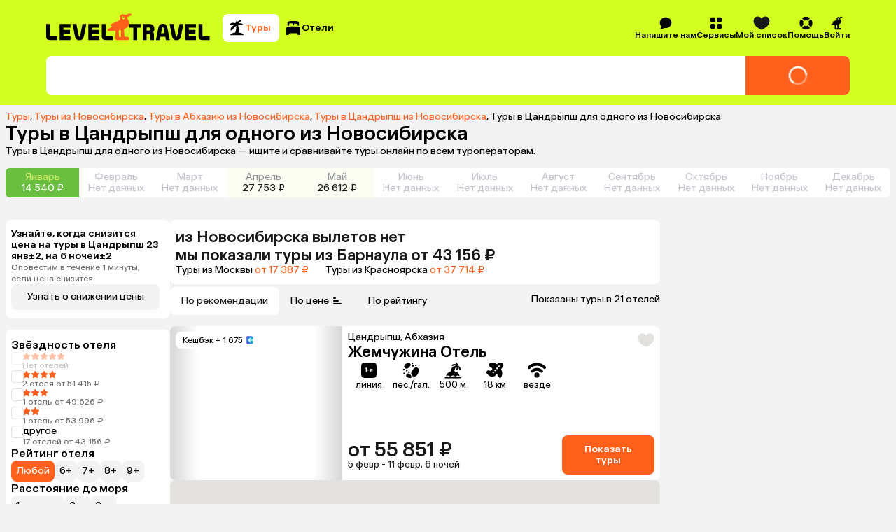

--- FILE ---
content_type: application/javascript
request_url: https://assets.cdn.level.travel/assets/next/prod/_next/static/chunks/app/%5Bplatform%5D/%5Blocale%5D/not-found-400ec60092105f97.js
body_size: 2669
content:
try{let e="undefined"!=typeof window?window:"undefined"!=typeof global?global:"undefined"!=typeof globalThis?globalThis:"undefined"!=typeof self?self:{},t=(new e.Error).stack;t&&(e._sentryDebugIds=e._sentryDebugIds||{},e._sentryDebugIds[t]="a472cf86-0da3-4093-9da5-71fffa4496a1",e._sentryDebugIdIdentifier="sentry-dbid-a472cf86-0da3-4093-9da5-71fffa4496a1")}catch(e){}(self.webpackChunk_N_E=self.webpackChunk_N_E||[]).push([[1675],{39645:function(e,t,n){"use strict";n.r(t);var r,o=n(53649);function a(){return(a=Object.assign?Object.assign.bind():function(e){for(var t=1;t<arguments.length;t++){var n=arguments[t];for(var r in n)({}).hasOwnProperty.call(n,r)&&(e[r]=n[r])}return e}).apply(null,arguments)}t.default=function(e){return o.createElement("svg",a({xmlns:"http://www.w3.org/2000/svg",fill:"none",viewBox:"0 0 24 24"},e),r||(r=o.createElement("g",{fill:"#fff",fillRule:"evenodd",clipRule:"evenodd"},o.createElement("path",{d:"M12 3.938a8.062 8.062 0 1 0 0 16.124 8.062 8.062 0 0 0 0-16.125M2.063 12c0-5.488 4.449-9.937 9.937-9.937S21.938 6.512 21.938 12s-4.45 9.938-9.938 9.938S2.063 17.488 2.063 12",opacity:.4}),o.createElement("path",{d:"M12 3.938A8.062 8.062 0 0 0 6.29 17.69a.938.938 0 0 1-1.33 1.324A9.9 9.9 0 0 1 2.064 12c0-5.488 4.449-9.937 9.937-9.937S21.938 6.512 21.938 12a.937.937 0 1 1-1.875 0A8.06 8.06 0 0 0 12 3.938"}))))}},80869:function(e,t,n){Promise.resolve().then(n.bind(n,39645)),Promise.resolve().then(n.bind(n,26296)),Promise.resolve().then(n.t.bind(n,39355,23)),Promise.resolve().then(n.t.bind(n,72699,23)),Promise.resolve().then(n.t.bind(n,36466,23)),Promise.resolve().then(n.t.bind(n,26881,23)),Promise.resolve().then(n.t.bind(n,15693,23)),Promise.resolve().then(n.bind(n,31518)),Promise.resolve().then(n.t.bind(n,50103,23)),Promise.resolve().then(n.t.bind(n,77042,23))},60576:function(e,t,n){"use strict";function r(e,t){var n=t&&t.cache?t.cache:s,r=t&&t.serializer?t.serializer:i;return(t&&t.strategy?t.strategy:function(e,t){var n,r,i=1===e.length?o:a;return n=t.cache.create(),r=t.serializer,i.bind(this,e,n,r)})(e,{cache:n,serializer:r})}function o(e,t,n,r){var o=null==r||"number"==typeof r||"boolean"==typeof r?r:n(r),a=t.get(o);return void 0===a&&(a=e.call(this,r),t.set(o,a)),a}function a(e,t,n){var r=Array.prototype.slice.call(arguments,3),o=n(r),a=t.get(o);return void 0===a&&(a=e.apply(this,r),t.set(o,a)),a}n.r(t),n.d(t,{memoize:function(){return r},strategies:function(){return u}});var i=function(){return JSON.stringify(arguments)},l=function(){function e(){this.cache=Object.create(null)}return e.prototype.get=function(e){return this.cache[e]},e.prototype.set=function(e,t){this.cache[e]=t},e}(),s={create:function(){return new l}},u={variadic:function(e,t){var n,r;return n=t.cache.create(),r=t.serializer,a.bind(this,e,n,r)},monadic:function(e,t){var n,r;return n=t.cache.create(),r=t.serializer,o.bind(this,e,n,r)}}},31518:function(e,t,n){"use strict";function r(){return(r=Object.assign?Object.assign.bind():function(e){for(var t=1;t<arguments.length;t++){var n=arguments[t];for(var r in n)({}).hasOwnProperty.call(n,r)&&(e[r]=n[r])}return e}).apply(null,arguments)}n.d(t,{default:function(){return i}});var o=n(7653),a=n(16466);function i(e){let{locale:t,...n}=e;if(!t)throw Error("Failed to determine locale in `NextIntlClientProvider`, please provide the `locale` prop explicitly.\n\nSee https://next-intl.dev/docs/configuration#locale");return o.createElement(a.IntlProvider,r({locale:t},n))}},67738:function(e,t,n){"use strict";let r=n(7653).createContext(void 0);t.IntlContext=r},16466:function(e,t,n){"use strict";Object.defineProperty(t,"__esModule",{value:!0});var r=n(7653),o=n(22327),a=n(67738);n(60576);var i=r&&r.__esModule?r:{default:r};t.IntlProvider=function(e){let{children:t,defaultTranslationValues:n,formats:l,getMessageFallback:s,locale:u,messages:c,now:d,onError:f,timeZone:_}=e,g=r.useMemo(()=>o.createCache(),[u]),b=r.useMemo(()=>o.createIntlFormatters(g),[g]),m=r.useMemo(()=>({...o.initializeConfig({locale:u,defaultTranslationValues:n,formats:l,getMessageFallback:s,messages:c,now:d,onError:f,timeZone:_}),formatters:b,cache:g}),[g,n,l,b,s,u,c,d,f,_]);return i.default.createElement(a.IntlContext.Provider,{value:m},t)}},22327:function(e,t,n){"use strict";var r=n(60576);function o(){for(var e=arguments.length,t=Array(e),n=0;n<e;n++)t[n]=arguments[n];return t.filter(Boolean).join(".")}function a(e){return o(e.namespace,e.key)}function i(e){console.error(e)}function l(e,t){return r.memoize(e,{cache:{create:()=>({get:e=>t[e],set(e,n){t[e]=n}})},strategy:r.strategies.variadic})}function s(e,t){return l(function(){for(var t=arguments.length,n=Array(t),r=0;r<t;r++)n[r]=arguments[r];return new e(...n)},t)}t.createCache=function(){return{dateTime:{},number:{},message:{},relativeTime:{},pluralRules:{},list:{},displayNames:{}}},t.createIntlFormatters=function(e){return{getDateTimeFormat:s(Intl.DateTimeFormat,e.dateTime),getNumberFormat:s(Intl.NumberFormat,e.number),getPluralRules:s(Intl.PluralRules,e.pluralRules),getRelativeTimeFormat:s(Intl.RelativeTimeFormat,e.relativeTime),getListFormat:s(Intl.ListFormat,e.list),getDisplayNames:s(Intl.DisplayNames,e.displayNames)}},t.defaultGetMessageFallback=a,t.defaultOnError=i,t.initializeConfig=function(e){let{getMessageFallback:t,messages:n,onError:r,...o}=e;return{...o,messages:n,onError:r||i,getMessageFallback:t||a}},t.joinPath=o,t.memoFn=l},15693:function(e){e.exports={page:"NotFoundPage_page__OtfGg",content:"NotFoundPage_content__7nao1",seagullImage:"NotFoundPage_seagullImage__ZUgZY",textSection:"NotFoundPage_textSection__Qz4_v",header:"NotFoundPage_header__U1r3b",subheader:"NotFoundPage_subheader__Xrz5j",description:"NotFoundPage_description__v5Sai",buttons:"NotFoundPage_buttons__bNeRQ",button:"NotFoundPage_button__mVuh2",footer:"NotFoundPage_footer__rWkfH"}},72699:function(e){e.exports={button:"Button_button__86Aws",buttonLoader:"Button_buttonLoader__7bHGq",loaderWrapper:"Button_loaderWrapper__ujEhB",orange:"Button_orange__S_lIj",grey:"Button_grey__BhIUO",white:"Button_white__BSKz9",whiteBordered:"Button_whiteBordered__rqJ9N",lime:"Button_lime__6u3aI"}},39355:function(e){e.exports={buttonLoader:"ButtonOld_buttonLoader__w_5B0",buttonPrimary:"ButtonOld_buttonPrimary__5iweP",alwaysActiveButton:"ButtonOld_alwaysActiveButton__hf1eA",buttonSecondary:"ButtonOld_buttonSecondary__z96Lb",buttonFunctional:"ButtonOld_buttonFunctional__8smkf",buttonUnstyled:"ButtonOld_buttonUnstyled__bM_Lo"}},26881:function(e){e.exports={ellipsisLoader:"EllipsisLoader_ellipsisLoader__hs_eh",blink:"EllipsisLoader_blink__SN9Qg"}},36466:function(e){e.exports={loader:"Loader_loader__bCYWF"}},26296:function(e,t,n){"use strict";n.r(t),t.default={src:"https://assets.cdn.level.travel/assets/next/prod/_next/static/media/seagull.2cb71fa8.webp",height:94,width:95,blurDataURL:"[data-uri]",blurWidth:8,blurHeight:8}}},function(e){e.O(0,[9425,6978,103,5095,1293,7698,1744],function(){return e(e.s=80869)}),_N_E=e.O()}]);

--- FILE ---
content_type: application/javascript
request_url: https://assets.cdn.level.travel/assets/next/prod/_next/static/chunks/5866-bd4969b6767fccf8.js
body_size: 15169
content:
try{let e="undefined"!=typeof window?window:"undefined"!=typeof global?global:"undefined"!=typeof globalThis?globalThis:"undefined"!=typeof self?self:{},t=(new e.Error).stack;t&&(e._sentryDebugIds=e._sentryDebugIds||{},e._sentryDebugIds[t]="1644829d-33c0-4038-8d88-08a7aab7a778",e._sentryDebugIdIdentifier="sentry-dbid-1644829d-33c0-4038-8d88-08a7aab7a778")}catch(e){}(self.webpackChunk_N_E=self.webpackChunk_N_E||[]).push([[5866],{60576:function(e,t,i){"use strict";function n(e,t){var i=t&&t.cache?t.cache:u,n=t&&t.serializer?t.serializer:a;return(t&&t.strategy?t.strategy:function(e,t){var i,n,a=1===e.length?r:o;return i=t.cache.create(),n=t.serializer,a.bind(this,e,i,n)})(e,{cache:i,serializer:n})}function r(e,t,i,n){var r=null==n||"number"==typeof n||"boolean"==typeof n?n:i(n),o=t.get(r);return void 0===o&&(o=e.call(this,n),t.set(r,o)),o}function o(e,t,i){var n=Array.prototype.slice.call(arguments,3),r=i(n),o=t.get(r);return void 0===o&&(o=e.apply(this,n),t.set(r,o)),o}i.r(t),i.d(t,{memoize:function(){return n},strategies:function(){return c}});var a=function(){return JSON.stringify(arguments)},s=function(){function e(){this.cache=Object.create(null)}return e.prototype.get=function(e){return this.cache[e]},e.prototype.set=function(e,t){this.cache[e]=t},e}(),u={create:function(){return new s}},c={variadic:function(e,t){var i,n;return i=t.cache.create(),n=t.serializer,o.bind(this,e,i,n)},monadic:function(e,t){var i,n;return i=t.cache.create(),n=t.serializer,r.bind(this,e,i,n)}}},31518:function(e,t,i){"use strict";function n(){return(n=Object.assign?Object.assign.bind():function(e){for(var t=1;t<arguments.length;t++){var i=arguments[t];for(var n in i)({}).hasOwnProperty.call(i,n)&&(e[n]=i[n])}return e}).apply(null,arguments)}i.d(t,{default:function(){return a}});var r=i(7653),o=i(16466);function a(e){let{locale:t,...i}=e;if(!t)throw Error("Failed to determine locale in `NextIntlClientProvider`, please provide the `locale` prop explicitly.\n\nSee https://next-intl.dev/docs/configuration#locale");return r.createElement(o.IntlProvider,n({locale:t},i))}},91985:function(e,t,i){"use strict";let n;var r,o,a=Object.create?function(e,t,i,n){void 0===n&&(n=i);var r=Object.getOwnPropertyDescriptor(t,i);(!r||("get"in r?!t.__esModule:r.writable||r.configurable))&&(r={enumerable:!0,get:function(){return t[i]}}),Object.defineProperty(e,n,r)}:function(e,t,i,n){void 0===n&&(n=i),e[n]=t[i]},s=Object.create?function(e,t){Object.defineProperty(e,"default",{enumerable:!0,value:t})}:function(e,t){e.default=t},u=(r=function(e){return(r=Object.getOwnPropertyNames||function(e){var t=[];for(var i in e)Object.prototype.hasOwnProperty.call(e,i)&&(t[t.length]=i);return t})(e)},function(e){if(e&&e.__esModule)return e;var t={};if(null!=e)for(var i=r(e),n=0;n<i.length;n++)"default"!==i[n]&&a(t,e,i[n]);return s(t,e),t});Object.defineProperty(t,"__esModule",{value:!0}),t.YandexMetrika=function(e){let{tagId:t,initParameters:i,scriptSrc:r="https://mc.yandex.ru/metrika/tag.js"}=e;return void 0===n&&(n=t),"string"==typeof(null==i?void 0:i.ecommerce)&&(d=i.ecommerce),(0,c.useEffect)(()=>{performance.mark("mark_feature_usage",{detail:{feature:"next-yandex-third-parties"}})},[]),c.default.createElement(c.default.Fragment,null,c.default.createElement(l.default,{id:"_next-yandex-metrica-init",dangerouslySetInnerHTML:{__html:'\n          (function(m,e,t,r,i,k,a){m[i]=m[i]||function(){(m[i].a=m[i].a||[]).push(arguments)};\n          m[i].l=1*new Date();\n          for (var j = 0; j < document.scripts.length; j++) {if (document.scripts[j].src === r) { return; }}\n          k=e.createElement(t),a=e.getElementsByTagName(t)[0],k.async=1,k.src=r,a.parentNode.insertBefore(k,a)})\n          (window, document, "script", "'.concat(r,'", "ym");\n\n          ym(').concat(t,', "init", ').concat(JSON.stringify(i||{}),");\n        ")}}),(null==i?void 0:i.ecommerce)&&c.default.createElement(l.default,{id:"_next-yandex-metrica-init-ecommerce",dangerouslySetInnerHTML:{__html:"window.".concat(d," = window.").concat(d," || [];")}}),c.default.createElement("noscript",{id:"_next-yandex-metrica-pixel",dangerouslySetInnerHTML:{__html:'<div><img src="https://mc.yandex.ru/watch/'.concat(t,'" style="position:absolute; left:-9999px;" alt="" /></div>')}}))},t.sendYAEvent=f,t.userParams=function(e){f("userParams",e)},t.setUserID=function(e){f("setUserID",e)},t.reachGoal=function(e,t,i){f("reachGoal",e,t,i)},t.notBounce=function(e){f("notBounce",e)},t.saveDataLayer=b,t.saveEcommerceDetail=function(e,t){b({ecommerce:{currencyCode:e,detail:{products:t}}})};let c=u(i(7653)),l=(o=i(45470))&&o.__esModule?o:{default:o},d="dataLayer";function f(){for(var e=arguments.length,t=Array(e),i=0;i<e;i++)t[i]=arguments[i];if(void 0===n){console.warn("next-yandex-third-parties: Yandex Metrika has not been initialized");return}let r=window.ym;r&&r(n,...t)}function b(e){if(void 0===n){console.warn("next-yandex-third-parties: Yandex Metrika has not been initialized");return}let t=window[d];if(void 0===t){console.warn("next-yandex-third-parties: ".concat(d," not been initialized"));return}t.push(e)}},78767:function(e,t,i){"use strict";t.ST=t.mO=void 0;var n=i(91985);Object.defineProperty(t,"mO",{enumerable:!0,get:function(){return n.YandexMetrika}}),Object.defineProperty(t,"ST",{enumerable:!0,get:function(){return n.sendYAEvent}})},26793:function(e,t,i){"use strict";i.d(t,{default:function(){return r.a}});var n=i(84905),r=i.n(n)},32018:function(e,t,i){"use strict";i.d(t,{default:function(){return r.a}});var n=i(95869),r=i.n(n)},45470:function(e,t,i){"use strict";i.r(t),i.d(t,{default:function(){return r.a}});var n=i(91784),r=i.n(n),o={};for(var a in n)"default"!==a&&(o[a]=(function(e){return n[e]}).bind(0,a));i.d(t,o)},97613:function(e,t,i){"use strict";Object.defineProperty(t,"__esModule",{value:!0}),Object.defineProperty(t,"useReportWebVitals",{enumerable:!0,get:function(){return o}});let n=i(7653),r=i(92878);function o(e){(0,n.useEffect)(()=>{(0,r.onCLS)(e),(0,r.onFID)(e),(0,r.onLCP)(e),(0,r.onINP)(e),(0,r.onFCP)(e),(0,r.onTTFB)(e)},[e])}("function"==typeof t.default||"object"==typeof t.default&&null!==t.default)&&void 0===t.default.__esModule&&(Object.defineProperty(t.default,"__esModule",{value:!0}),Object.assign(t.default,t),e.exports=t.default)},92878:function(e){var t,i,n,r,o,a,s,u,c,l,d,f,b,m,p,w,v,g,h,y,x,k,_,T,O,P,E,S,j,M,C,I,N,F,A,z,L,D,q,B,R,U,G,H,V,$;(t={}).d=function(e,i){for(var n in i)t.o(i,n)&&!t.o(e,n)&&Object.defineProperty(e,n,{enumerable:!0,get:i[n]})},t.o=function(e,t){return Object.prototype.hasOwnProperty.call(e,t)},t.r=function(e){"undefined"!=typeof Symbol&&Symbol.toStringTag&&Object.defineProperty(e,Symbol.toStringTag,{value:"Module"}),Object.defineProperty(e,"__esModule",{value:!0})},void 0!==t&&(t.ab="//"),i={},t.r(i),t.d(i,{getCLS:function(){return _},getFCP:function(){return y},getFID:function(){return M},getINP:function(){return U},getLCP:function(){return H},getTTFB:function(){return $},onCLS:function(){return _},onFCP:function(){return y},onFID:function(){return M},onINP:function(){return U},onLCP:function(){return H},onTTFB:function(){return $}}),u=-1,c=function(e){addEventListener("pageshow",function(t){t.persisted&&(u=t.timeStamp,e(t))},!0)},l=function(){return window.performance&&performance.getEntriesByType&&performance.getEntriesByType("navigation")[0]},d=function(){var e=l();return e&&e.activationStart||0},f=function(e,t){var i=l(),n="navigate";return u>=0?n="back-forward-cache":i&&(n=document.prerendering||d()>0?"prerender":i.type.replace(/_/g,"-")),{name:e,value:void 0===t?-1:t,rating:"good",delta:0,entries:[],id:"v3-".concat(Date.now(),"-").concat(Math.floor(8999999999999*Math.random())+1e12),navigationType:n}},b=function(e,t,i){try{if(PerformanceObserver.supportedEntryTypes.includes(e)){var n=new PerformanceObserver(function(e){t(e.getEntries())});return n.observe(Object.assign({type:e,buffered:!0},i||{})),n}}catch(e){}},m=function(e,t){var i=function i(n){"pagehide"!==n.type&&"hidden"!==document.visibilityState||(e(n),t&&(removeEventListener("visibilitychange",i,!0),removeEventListener("pagehide",i,!0)))};addEventListener("visibilitychange",i,!0),addEventListener("pagehide",i,!0)},p=function(e,t,i,n){var r,o;return function(a){var s;t.value>=0&&(a||n)&&((o=t.value-(r||0))||void 0===r)&&(r=t.value,t.delta=o,t.rating=(s=t.value)>i[1]?"poor":s>i[0]?"needs-improvement":"good",e(t))}},w=-1,v=function(){return"hidden"!==document.visibilityState||document.prerendering?1/0:0},g=function(){m(function(e){w=e.timeStamp},!0)},h=function(){return w<0&&(w=v(),g(),c(function(){setTimeout(function(){w=v(),g()},0)})),{get firstHiddenTime(){return w}}},y=function(e,t){t=t||{};var i,n=[1800,3e3],r=h(),o=f("FCP"),a=function(e){e.forEach(function(e){"first-contentful-paint"===e.name&&(u&&u.disconnect(),e.startTime<r.firstHiddenTime&&(o.value=e.startTime-d(),o.entries.push(e),i(!0)))})},s=window.performance&&window.performance.getEntriesByName&&window.performance.getEntriesByName("first-contentful-paint")[0],u=s?null:b("paint",a);(s||u)&&(i=p(e,o,n,t.reportAllChanges),s&&a([s]),c(function(r){i=p(e,o=f("FCP"),n,t.reportAllChanges),requestAnimationFrame(function(){requestAnimationFrame(function(){o.value=performance.now()-r.timeStamp,i(!0)})})}))},x=!1,k=-1,_=function(e,t){t=t||{};var i=[.1,.25];x||(y(function(e){k=e.value}),x=!0);var n,r=function(t){k>-1&&e(t)},o=f("CLS",0),a=0,s=[],u=function(e){e.forEach(function(e){if(!e.hadRecentInput){var t=s[0],i=s[s.length-1];a&&e.startTime-i.startTime<1e3&&e.startTime-t.startTime<5e3?(a+=e.value,s.push(e)):(a=e.value,s=[e]),a>o.value&&(o.value=a,o.entries=s,n())}})},l=b("layout-shift",u);l&&(n=p(r,o,i,t.reportAllChanges),m(function(){u(l.takeRecords()),n(!0)}),c(function(){a=0,k=-1,n=p(r,o=f("CLS",0),i,t.reportAllChanges)}))},T={passive:!0,capture:!0},O=new Date,P=function(e,t){n||(n=t,r=e,o=new Date,j(removeEventListener),E())},E=function(){if(r>=0&&r<o-O){var e={entryType:"first-input",name:n.type,target:n.target,cancelable:n.cancelable,startTime:n.timeStamp,processingStart:n.timeStamp+r};a.forEach(function(t){t(e)}),a=[]}},S=function(e){if(e.cancelable){var t,i,n,r=(e.timeStamp>1e12?new Date:performance.now())-e.timeStamp;"pointerdown"==e.type?(t=function(){P(r,e),n()},i=function(){n()},n=function(){removeEventListener("pointerup",t,T),removeEventListener("pointercancel",i,T)},addEventListener("pointerup",t,T),addEventListener("pointercancel",i,T)):P(r,e)}},j=function(e){["mousedown","keydown","touchstart","pointerdown"].forEach(function(t){return e(t,S,T)})},M=function(e,t){t=t||{};var i,o=[100,300],s=h(),u=f("FID"),l=function(e){e.startTime<s.firstHiddenTime&&(u.value=e.processingStart-e.startTime,u.entries.push(e),i(!0))},d=function(e){e.forEach(l)},w=b("first-input",d);i=p(e,u,o,t.reportAllChanges),w&&m(function(){d(w.takeRecords()),w.disconnect()},!0),w&&c(function(){i=p(e,u=f("FID"),o,t.reportAllChanges),a=[],r=-1,n=null,j(addEventListener),a.push(l),E()})},C=0,I=1/0,N=0,F=function(e){e.forEach(function(e){e.interactionId&&(I=Math.min(I,e.interactionId),C=(N=Math.max(N,e.interactionId))?(N-I)/7+1:0)})},A=function(){return s?C:performance.interactionCount||0},z=function(){"interactionCount"in performance||s||(s=b("event",F,{type:"event",buffered:!0,durationThreshold:0}))},L=0,D=function(){return A()-L},q=[],B={},R=function(e){var t=q[q.length-1],i=B[e.interactionId];if(i||q.length<10||e.duration>t.latency){if(i)i.entries.push(e),i.latency=Math.max(i.latency,e.duration);else{var n={id:e.interactionId,latency:e.duration,entries:[e]};B[n.id]=n,q.push(n)}q.sort(function(e,t){return t.latency-e.latency}),q.splice(10).forEach(function(e){delete B[e.id]})}},U=function(e,t){t=t||{};var i=[200,500];z();var n,r=f("INP"),o=function(e){e.forEach(function(e){e.interactionId&&R(e),"first-input"!==e.entryType||q.some(function(t){return t.entries.some(function(t){return e.duration===t.duration&&e.startTime===t.startTime})})||R(e)});var t,i=(t=Math.min(q.length-1,Math.floor(D()/50)),q[t]);i&&i.latency!==r.value&&(r.value=i.latency,r.entries=i.entries,n())},a=b("event",o,{durationThreshold:t.durationThreshold||40});n=p(e,r,i,t.reportAllChanges),a&&(a.observe({type:"first-input",buffered:!0}),m(function(){o(a.takeRecords()),r.value<0&&D()>0&&(r.value=0,r.entries=[]),n(!0)}),c(function(){q=[],L=A(),n=p(e,r=f("INP"),i,t.reportAllChanges)}))},G={},H=function(e,t){t=t||{};var i,n=[2500,4e3],r=h(),o=f("LCP"),a=function(e){var t=e[e.length-1];if(t){var n=t.startTime-d();n<r.firstHiddenTime&&(o.value=n,o.entries=[t],i())}},s=b("largest-contentful-paint",a);if(s){i=p(e,o,n,t.reportAllChanges);var u=function(){G[o.id]||(a(s.takeRecords()),s.disconnect(),G[o.id]=!0,i(!0))};["keydown","click"].forEach(function(e){addEventListener(e,u,{once:!0,capture:!0})}),m(u,!0),c(function(r){i=p(e,o=f("LCP"),n,t.reportAllChanges),requestAnimationFrame(function(){requestAnimationFrame(function(){o.value=performance.now()-r.timeStamp,G[o.id]=!0,i(!0)})})})}},V=function e(t){document.prerendering?addEventListener("prerenderingchange",function(){return e(t)},!0):"complete"!==document.readyState?addEventListener("load",function(){return e(t)},!0):setTimeout(t,0)},$=function(e,t){t=t||{};var i=[800,1800],n=f("TTFB"),r=p(e,n,i,t.reportAllChanges);V(function(){var o=l();if(o){if(n.value=Math.max(o.responseStart-d(),0),n.value<0||n.value>performance.now())return;n.entries=[o],r(!0),c(function(){(r=p(e,n=f("TTFB",0),i,t.reportAllChanges))(!0)})}})},e.exports=i},84905:function(e,t,i){"use strict";Object.defineProperty(t,"__esModule",{value:!0}),Object.defineProperty(t,"default",{enumerable:!0,get:function(){return o}});let n=i(73245);i(27573),i(7653);let r=n._(i(98012));function o(e,t){var i;let n={loading:e=>{let{error:t,isLoading:i,pastDelay:n}=e;return null}};"function"==typeof e&&(n.loader=e);let o={...n,...t};return(0,r.default)({...o,modules:null==(i=o.loadableGenerated)?void 0:i.modules})}("function"==typeof t.default||"object"==typeof t.default&&null!==t.default)&&void 0===t.default.__esModule&&(Object.defineProperty(t.default,"__esModule",{value:!0}),Object.assign(t.default,t),e.exports=t.default)},95869:function(e,t,i){"use strict";Object.defineProperty(t,"__esModule",{value:!0}),function(e,t){for(var i in t)Object.defineProperty(e,i,{enumerable:!0,get:t[i]})}(t,{default:function(){return u},getImageProps:function(){return s}});let n=i(73245),r=i(29666),o=i(50103),a=n._(i(2574));function s(e){let{props:t}=(0,r.getImgProps)(e,{defaultLoader:a.default,imgConf:{deviceSizes:[640,750,828,1080,1200,1920,2048,3840],imageSizes:[16,32,48,64,96,128,256,384],path:"/_next/image",loader:"default",dangerouslyAllowSVG:!1,unoptimized:!0}});for(let[e,i]of Object.entries(t))void 0===i&&delete t[e];return{props:t}}let u=o.Image},39134:function(e,t,i){"use strict";Object.defineProperty(t,"__esModule",{value:!0}),Object.defineProperty(t,"BailoutToCSR",{enumerable:!0,get:function(){return r}});let n=i(52748);function r(e){let{reason:t,children:i}=e;if("undefined"==typeof window)throw new n.BailoutToCSRError(t);return i}},98012:function(e,t,i){"use strict";Object.defineProperty(t,"__esModule",{value:!0}),Object.defineProperty(t,"default",{enumerable:!0,get:function(){return c}});let n=i(27573),r=i(7653),o=i(39134),a=i(66613);function s(e){return{default:e&&"default"in e?e.default:e}}let u={loader:()=>Promise.resolve(s(()=>null)),loading:null,ssr:!0},c=function(e){let t={...u,...e},i=(0,r.lazy)(()=>t.loader().then(s)),c=t.loading;function l(e){let s=c?(0,n.jsx)(c,{isLoading:!0,pastDelay:!0,error:null}):null,u=t.ssr?(0,n.jsxs)(n.Fragment,{children:["undefined"==typeof window?(0,n.jsx)(a.PreloadCss,{moduleIds:t.modules}):null,(0,n.jsx)(i,{...e})]}):(0,n.jsx)(o.BailoutToCSR,{reason:"next/dynamic",children:(0,n.jsx)(i,{...e})});return(0,n.jsx)(r.Suspense,{fallback:s,children:u})}return l.displayName="LoadableComponent",l}},66613:function(e,t,i){"use strict";Object.defineProperty(t,"__esModule",{value:!0}),Object.defineProperty(t,"PreloadCss",{enumerable:!0,get:function(){return o}});let n=i(27573),r=i(19546);function o(e){let{moduleIds:t}=e;if("undefined"!=typeof window)return null;let i=(0,r.getExpectedRequestStore)("next/dynamic css"),o=[];if(i.reactLoadableManifest&&t){let e=i.reactLoadableManifest;for(let i of t){if(!e[i])continue;let t=e[i].files.filter(e=>e.endsWith(".css"));o.push(...t)}}return 0===o.length?null:(0,n.jsx)(n.Fragment,{children:o.map(e=>(0,n.jsx)("link",{precedence:"dynamic",rel:"stylesheet",href:i.assetPrefix+"/_next/"+encodeURI(e),as:"style"},e))})}},29243:function(e,t,i){e.exports=i(97613)},68250:function(e,t){"use strict";Object.defineProperty(t,"__esModule",{value:!0}),t.TypeGuardError=void 0;class i extends Error{constructor(e){super(e.message||`Error on ${e.method}(): invalid type${e.path?` on ${e.path}`:""}, expect to be ${e.expected}`);let t=new.target.prototype;Object.setPrototypeOf?Object.setPrototypeOf(this,t):this.__proto__=t,this.method=e.method,this.path=e.path,this.expected=e.expected,this.value=e.value}}t.TypeGuardError=i},8832:function(e,t){"use strict";t.G=void 0,t.G=e=>i(e)?`.${e}`:`[${JSON.stringify(e)}]`;let i=e=>!1===n(e)&&/^[a-zA-Z_$][a-zA-Z_$0-9]*$/g.test(e),n=e=>r.has(e),r=new Set(["break","case","catch","class","const","continue","debugger","default","delete","do","else","enum","export","extends","false","finally","for","function","if","import","in","instanceof","new","null","return","super","switch","this","throw","true","try","typeof","var","void","while","with"])},33471:function(e,t,i){"use strict";t.O=void 0;let n=i(68250);t.O=(e,t,i)=>{if(!0===e){if(i)throw i(t);throw new n.TypeGuardError(t)}return!1}},64697:function(e,t,i){var n;!function(r,o){"use strict";var a="function",s="undefined",u="object",c="string",l="major",d="model",f="name",b="type",m="vendor",p="version",w="architecture",v="console",g="mobile",h="tablet",y="smarttv",x="wearable",k="embedded",_="Amazon",T="Apple",O="ASUS",P="BlackBerry",E="Browser",S="Chrome",j="Firefox",M="Google",C="Huawei",I="Microsoft",N="Motorola",F="Opera",A="Samsung",z="Sharp",L="Sony",D="Xiaomi",q="Zebra",B="Facebook",R="Chromium OS",U="Mac OS",G=" Browser",H=function(e,t){var i={};for(var n in e)t[n]&&t[n].length%2==0?i[n]=t[n].concat(e[n]):i[n]=e[n];return i},V=function(e){for(var t={},i=0;i<e.length;i++)t[e[i].toUpperCase()]=e[i];return t},$=function(e,t){return typeof e===c&&-1!==Y(t).indexOf(Y(e))},Y=function(e){return e.toLowerCase()},Z=function(e,t){if(typeof e===c)return e=e.replace(/^\s\s*/,""),typeof t===s?e:e.substring(0,500)},Q=function(e,t){for(var i,n,r,s,c,l,d=0;d<t.length&&!c;){var f=t[d],b=t[d+1];for(i=n=0;i<f.length&&!c&&f[i];)if(c=f[i++].exec(e))for(r=0;r<b.length;r++)l=c[++n],typeof(s=b[r])===u&&s.length>0?2===s.length?typeof s[1]==a?this[s[0]]=s[1].call(this,l):this[s[0]]=s[1]:3===s.length?typeof s[1]!==a||s[1].exec&&s[1].test?this[s[0]]=l?l.replace(s[1],s[2]):void 0:this[s[0]]=l?s[1].call(this,l,s[2]):void 0:4===s.length&&(this[s[0]]=l?s[3].call(this,l.replace(s[1],s[2])):void 0):this[s]=l||o;d+=2}},W=function(e,t){for(var i in t)if(typeof t[i]===u&&t[i].length>0){for(var n=0;n<t[i].length;n++)if($(t[i][n],e))return"?"===i?o:i}else if($(t[i],e))return"?"===i?o:i;return t.hasOwnProperty("*")?t["*"]:e},X={ME:"4.90","NT 3.11":"NT3.51","NT 4.0":"NT4.0",2e3:"NT 5.0",XP:["NT 5.1","NT 5.2"],Vista:"NT 6.0",7:"NT 6.1",8:"NT 6.2","8.1":"NT 6.3",10:["NT 6.4","NT 10.0"],RT:"ARM"},J={browser:[[/\b(?:crmo|crios)\/([\w\.]+)/i],[p,[f,"Chrome"]],[/edg(?:e|ios|a)?\/([\w\.]+)/i],[p,[f,"Edge"]],[/(opera mini)\/([-\w\.]+)/i,/(opera [mobiletab]{3,6})\b.+version\/([-\w\.]+)/i,/(opera)(?:.+version\/|[\/ ]+)([\w\.]+)/i],[f,p],[/opios[\/ ]+([\w\.]+)/i],[p,[f,F+" Mini"]],[/\bop(?:rg)?x\/([\w\.]+)/i],[p,[f,F+" GX"]],[/\bopr\/([\w\.]+)/i],[p,[f,F]],[/\bb[ai]*d(?:uhd|[ub]*[aekoprswx]{5,6})[\/ ]?([\w\.]+)/i],[p,[f,"Baidu"]],[/\b(?:mxbrowser|mxios|myie2)\/?([-\w\.]*)\b/i],[p,[f,"Maxthon"]],[/(kindle)\/([\w\.]+)/i,/(lunascape|maxthon|netfront|jasmine|blazer|sleipnir)[\/ ]?([\w\.]*)/i,/(avant|iemobile|slim(?:browser|boat|jet))[\/ ]?([\d\.]*)/i,/(?:ms|\()(ie) ([\w\.]+)/i,/(flock|rockmelt|midori|epiphany|silk|skyfire|ovibrowser|bolt|iron|vivaldi|iridium|phantomjs|bowser|qupzilla|falkon|rekonq|puffin|brave|whale(?!.+naver)|qqbrowserlite|duckduckgo|klar|helio|(?=comodo_)?dragon)\/([-\w\.]+)/i,/(heytap|ovi|115)browser\/([\d\.]+)/i,/(weibo)__([\d\.]+)/i],[f,p],[/quark(?:pc)?\/([-\w\.]+)/i],[p,[f,"Quark"]],[/\bddg\/([\w\.]+)/i],[p,[f,"DuckDuckGo"]],[/(?:\buc? ?browser|(?:juc.+)ucweb)[\/ ]?([\w\.]+)/i],[p,[f,"UC"+E]],[/microm.+\bqbcore\/([\w\.]+)/i,/\bqbcore\/([\w\.]+).+microm/i,/micromessenger\/([\w\.]+)/i],[p,[f,"WeChat"]],[/konqueror\/([\w\.]+)/i],[p,[f,"Konqueror"]],[/trident.+rv[: ]([\w\.]{1,9})\b.+like gecko/i],[p,[f,"IE"]],[/ya(?:search)?browser\/([\w\.]+)/i],[p,[f,"Yandex"]],[/slbrowser\/([\w\.]+)/i],[p,[f,"Smart Lenovo "+E]],[/(avast|avg)\/([\w\.]+)/i],[[f,/(.+)/,"$1 Secure "+E],p],[/\bfocus\/([\w\.]+)/i],[p,[f,j+" Focus"]],[/\bopt\/([\w\.]+)/i],[p,[f,F+" Touch"]],[/coc_coc\w+\/([\w\.]+)/i],[p,[f,"Coc Coc"]],[/dolfin\/([\w\.]+)/i],[p,[f,"Dolphin"]],[/coast\/([\w\.]+)/i],[p,[f,F+" Coast"]],[/miuibrowser\/([\w\.]+)/i],[p,[f,"MIUI"+G]],[/fxios\/([\w\.-]+)/i],[p,[f,j]],[/\bqihoobrowser\/?([\w\.]*)/i],[p,[f,"360"]],[/\b(qq)\/([\w\.]+)/i],[[f,/(.+)/,"$1Browser"],p],[/(oculus|sailfish|huawei|vivo|pico)browser\/([\w\.]+)/i],[[f,/(.+)/,"$1"+G],p],[/samsungbrowser\/([\w\.]+)/i],[p,[f,A+" Internet"]],[/metasr[\/ ]?([\d\.]+)/i],[p,[f,"Sogou Explorer"]],[/(sogou)mo\w+\/([\d\.]+)/i],[[f,"Sogou Mobile"],p],[/(electron)\/([\w\.]+) safari/i,/(tesla)(?: qtcarbrowser|\/(20\d\d\.[-\w\.]+))/i,/m?(qqbrowser|2345(?=browser|chrome|explorer))\w*[\/ ]?v?([\w\.]+)/i],[f,p],[/(lbbrowser|rekonq)/i,/\[(linkedin)app\]/i],[f],[/ome\/([\w\.]+) \w* ?(iron) saf/i,/ome\/([\w\.]+).+qihu (360)[es]e/i],[p,f],[/((?:fban\/fbios|fb_iab\/fb4a)(?!.+fbav)|;fbav\/([\w\.]+);)/i],[[f,B],p],[/(Klarna)\/([\w\.]+)/i,/(kakao(?:talk|story))[\/ ]([\w\.]+)/i,/(naver)\(.*?(\d+\.[\w\.]+).*\)/i,/safari (line)\/([\w\.]+)/i,/\b(line)\/([\w\.]+)\/iab/i,/(alipay)client\/([\w\.]+)/i,/(twitter)(?:and| f.+e\/([\w\.]+))/i,/(chromium|instagram|snapchat)[\/ ]([-\w\.]+)/i],[f,p],[/\bgsa\/([\w\.]+) .*safari\//i],[p,[f,"GSA"]],[/musical_ly(?:.+app_?version\/|_)([\w\.]+)/i],[p,[f,"TikTok"]],[/headlesschrome(?:\/([\w\.]+)| )/i],[p,[f,S+" Headless"]],[/ wv\).+(chrome)\/([\w\.]+)/i],[[f,S+" WebView"],p],[/droid.+ version\/([\w\.]+)\b.+(?:mobile safari|safari)/i],[p,[f,"Android "+E]],[/(chrome|omniweb|arora|[tizenoka]{5} ?browser)\/v?([\w\.]+)/i],[f,p],[/version\/([\w\.\,]+) .*mobile\/\w+ (safari)/i],[p,[f,"Mobile Safari"]],[/version\/([\w(\.|\,)]+) .*(mobile ?safari|safari)/i],[p,f],[/webkit.+?(mobile ?safari|safari)(\/[\w\.]+)/i],[f,[p,W,{"1.0":"/8","1.2":"/1","1.3":"/3","2.0":"/412","2.0.2":"/416","2.0.3":"/417","2.0.4":"/419","?":"/"}]],[/(webkit|khtml)\/([\w\.]+)/i],[f,p],[/(navigator|netscape\d?)\/([-\w\.]+)/i],[[f,"Netscape"],p],[/(wolvic|librewolf)\/([\w\.]+)/i],[f,p],[/mobile vr; rv:([\w\.]+)\).+firefox/i],[p,[f,j+" Reality"]],[/ekiohf.+(flow)\/([\w\.]+)/i,/(swiftfox)/i,/(icedragon|iceweasel|camino|chimera|fennec|maemo browser|minimo|conkeror)[\/ ]?([\w\.\+]+)/i,/(seamonkey|k-meleon|icecat|iceape|firebird|phoenix|palemoon|basilisk|waterfox)\/([-\w\.]+)$/i,/(firefox)\/([\w\.]+)/i,/(mozilla)\/([\w\.]+) .+rv\:.+gecko\/\d+/i,/(polaris|lynx|dillo|icab|doris|amaya|w3m|netsurf|obigo|mosaic|(?:go|ice|up)[\. ]?browser)[-\/ ]?v?([\w\.]+)/i,/(links) \(([\w\.]+)/i],[f,[p,/_/g,"."]],[/(cobalt)\/([\w\.]+)/i],[f,[p,/master.|lts./,""]]],cpu:[[/(?:(amd|x(?:(?:86|64)[-_])?|wow|win)64)[;\)]/i],[[w,"amd64"]],[/(ia32(?=;))/i],[[w,Y]],[/((?:i[346]|x)86)[;\)]/i],[[w,"ia32"]],[/\b(aarch64|arm(v?8e?l?|_?64))\b/i],[[w,"arm64"]],[/\b(arm(?:v[67])?ht?n?[fl]p?)\b/i],[[w,"armhf"]],[/windows (ce|mobile); ppc;/i],[[w,"arm"]],[/((?:ppc|powerpc)(?:64)?)(?: mac|;|\))/i],[[w,/ower/,"",Y]],[/(sun4\w)[;\)]/i],[[w,"sparc"]],[/((?:avr32|ia64(?=;))|68k(?=\))|\barm(?=v(?:[1-7]|[5-7]1)l?|;|eabi)|(?=atmel )avr|(?:irix|mips|sparc)(?:64)?\b|pa-risc)/i],[[w,Y]]],device:[[/\b(sch-i[89]0\d|shw-m380s|sm-[ptx]\w{2,4}|gt-[pn]\d{2,4}|sgh-t8[56]9|nexus 10)/i],[d,[m,A],[b,h]],[/\b((?:s[cgp]h|gt|sm)-(?![lr])\w+|sc[g-]?[\d]+a?|galaxy nexus)/i,/samsung[- ]((?!sm-[lr])[-\w]+)/i,/sec-(sgh\w+)/i],[d,[m,A],[b,g]],[/(?:\/|\()(ip(?:hone|od)[\w, ]*)(?:\/|;)/i],[d,[m,T],[b,g]],[/\((ipad);[-\w\),; ]+apple/i,/applecoremedia\/[\w\.]+ \((ipad)/i,/\b(ipad)\d\d?,\d\d?[;\]].+ios/i],[d,[m,T],[b,h]],[/(macintosh);/i],[d,[m,T]],[/\b(sh-?[altvz]?\d\d[a-ekm]?)/i],[d,[m,z],[b,g]],[/(?:honor)([-\w ]+)[;\)]/i],[d,[m,"Honor"],[b,g]],[/\b((?:ag[rs][23]?|bah2?|sht?|btv)-a?[lw]\d{2})\b(?!.+d\/s)/i],[d,[m,C],[b,h]],[/(?:huawei)([-\w ]+)[;\)]/i,/\b(nexus 6p|\w{2,4}e?-[atu]?[ln][\dx][012359c][adn]?)\b(?!.+d\/s)/i],[d,[m,C],[b,g]],[/\b(poco[\w ]+|m2\d{3}j\d\d[a-z]{2})(?: bui|\))/i,/\b; (\w+) build\/hm\1/i,/\b(hm[-_ ]?note?[_ ]?(?:\d\w)?) bui/i,/\b(redmi[\-_ ]?(?:note|k)?[\w_ ]+)(?: bui|\))/i,/oid[^\)]+; (m?[12][0-389][01]\w{3,6}[c-y])( bui|; wv|\))/i,/\b(mi[-_ ]?(?:a\d|one|one[_ ]plus|note lte|max|cc)?[_ ]?(?:\d?\w?)[_ ]?(?:plus|se|lite|pro)?)(?: bui|\))/i],[[d,/_/g," "],[m,D],[b,g]],[/oid[^\)]+; (2\d{4}(283|rpbf)[cgl])( bui|\))/i,/\b(mi[-_ ]?(?:pad)(?:[\w_ ]+))(?: bui|\))/i],[[d,/_/g," "],[m,D],[b,h]],[/; (\w+) bui.+ oppo/i,/\b(cph[12]\d{3}|p(?:af|c[al]|d\w|e[ar])[mt]\d0|x9007|a101op)\b/i],[d,[m,"OPPO"],[b,g]],[/\b(opd2\d{3}a?) bui/i],[d,[m,"OPPO"],[b,h]],[/vivo (\w+)(?: bui|\))/i,/\b(v[12]\d{3}\w?[at])(?: bui|;)/i],[d,[m,"Vivo"],[b,g]],[/\b(rmx[1-3]\d{3})(?: bui|;|\))/i],[d,[m,"Realme"],[b,g]],[/\b(milestone|droid(?:[2-4x]| (?:bionic|x2|pro|razr))?:?( 4g)?)\b[\w ]+build\//i,/\bmot(?:orola)?[- ](\w*)/i,/((?:moto[\w\(\) ]+|xt\d{3,4}|nexus 6)(?= bui|\)))/i],[d,[m,N],[b,g]],[/\b(mz60\d|xoom[2 ]{0,2}) build\//i],[d,[m,N],[b,h]],[/((?=lg)?[vl]k\-?\d{3}) bui| 3\.[-\w; ]{10}lg?-([06cv9]{3,4})/i],[d,[m,"LG"],[b,h]],[/(lm(?:-?f100[nv]?|-[\w\.]+)(?= bui|\))|nexus [45])/i,/\blg[-e;\/ ]+((?!browser|netcast|android tv)\w+)/i,/\blg-?([\d\w]+) bui/i],[d,[m,"LG"],[b,g]],[/(ideatab[-\w ]+)/i,/lenovo ?(s[56]000[-\w]+|tab(?:[\w ]+)|yt[-\d\w]{6}|tb[-\d\w]{6})/i],[d,[m,"Lenovo"],[b,h]],[/(?:maemo|nokia).*(n900|lumia \d+)/i,/nokia[-_ ]?([-\w\.]*)/i],[[d,/_/g," "],[m,"Nokia"],[b,g]],[/(pixel c)\b/i],[d,[m,M],[b,h]],[/droid.+; (pixel[\daxl ]{0,6})(?: bui|\))/i],[d,[m,M],[b,g]],[/droid.+; (a?\d[0-2]{2}so|[c-g]\d{4}|so[-gl]\w+|xq-a\w[4-7][12])(?= bui|\).+chrome\/(?![1-6]{0,1}\d\.))/i],[d,[m,L],[b,g]],[/sony tablet [ps]/i,/\b(?:sony)?sgp\w+(?: bui|\))/i],[[d,"Xperia Tablet"],[m,L],[b,h]],[/ (kb2005|in20[12]5|be20[12][59])\b/i,/(?:one)?(?:plus)? (a\d0\d\d)(?: b|\))/i],[d,[m,"OnePlus"],[b,g]],[/(alexa)webm/i,/(kf[a-z]{2}wi|aeo(?!bc)\w\w)( bui|\))/i,/(kf[a-z]+)( bui|\)).+silk\//i],[d,[m,_],[b,h]],[/((?:sd|kf)[0349hijorstuw]+)( bui|\)).+silk\//i],[[d,/(.+)/g,"Fire Phone $1"],[m,_],[b,g]],[/(playbook);[-\w\),; ]+(rim)/i],[d,m,[b,h]],[/\b((?:bb[a-f]|st[hv])100-\d)/i,/\(bb10; (\w+)/i],[d,[m,P],[b,g]],[/(?:\b|asus_)(transfo[prime ]{4,10} \w+|eeepc|slider \w+|nexus 7|padfone|p00[cj])/i],[d,[m,O],[b,h]],[/ (z[bes]6[027][012][km][ls]|zenfone \d\w?)\b/i],[d,[m,O],[b,g]],[/(nexus 9)/i],[d,[m,"HTC"],[b,h]],[/(htc)[-;_ ]{1,2}([\w ]+(?=\)| bui)|\w+)/i,/(zte)[- ]([\w ]+?)(?: bui|\/|\))/i,/(alcatel|geeksphone|nexian|panasonic(?!(?:;|\.))|sony(?!-bra))[-_ ]?([-\w]*)/i],[m,[d,/_/g," "],[b,g]],[/droid [\w\.]+; ((?:8[14]9[16]|9(?:0(?:48|60|8[01])|1(?:3[27]|66)|2(?:6[69]|9[56])|466))[gqswx])\w*(\)| bui)/i],[d,[m,"TCL"],[b,h]],[/(itel) ((\w+))/i],[[m,Y],d,[b,W,{tablet:["p10001l","w7001"],"*":"mobile"}]],[/droid.+; ([ab][1-7]-?[0178a]\d\d?)/i],[d,[m,"Acer"],[b,h]],[/droid.+; (m[1-5] note) bui/i,/\bmz-([-\w]{2,})/i],[d,[m,"Meizu"],[b,g]],[/; ((?:power )?armor(?:[\w ]{0,8}))(?: bui|\))/i],[d,[m,"Ulefone"],[b,g]],[/; (energy ?\w+)(?: bui|\))/i,/; energizer ([\w ]+)(?: bui|\))/i],[d,[m,"Energizer"],[b,g]],[/; cat (b35);/i,/; (b15q?|s22 flip|s48c|s62 pro)(?: bui|\))/i],[d,[m,"Cat"],[b,g]],[/((?:new )?andromax[\w- ]+)(?: bui|\))/i],[d,[m,"Smartfren"],[b,g]],[/droid.+; (a(?:015|06[35]|142p?))/i],[d,[m,"Nothing"],[b,g]],[/(blackberry|benq|palm(?=\-)|sonyericsson|acer|asus|dell|meizu|motorola|polytron|infinix|tecno|micromax|advan)[-_ ]?([-\w]*)/i,/; (imo) ((?!tab)[\w ]+?)(?: bui|\))/i,/(hp) ([\w ]+\w)/i,/(asus)-?(\w+)/i,/(microsoft); (lumia[\w ]+)/i,/(lenovo)[-_ ]?([-\w]+)/i,/(jolla)/i,/(oppo) ?([\w ]+) bui/i],[m,d,[b,g]],[/(imo) (tab \w+)/i,/(kobo)\s(ereader|touch)/i,/(archos) (gamepad2?)/i,/(hp).+(touchpad(?!.+tablet)|tablet)/i,/(kindle)\/([\w\.]+)/i,/(nook)[\w ]+build\/(\w+)/i,/(dell) (strea[kpr\d ]*[\dko])/i,/(le[- ]+pan)[- ]+(\w{1,9}) bui/i,/(trinity)[- ]*(t\d{3}) bui/i,/(gigaset)[- ]+(q\w{1,9}) bui/i,/(vodafone) ([\w ]+)(?:\)| bui)/i],[m,d,[b,h]],[/(surface duo)/i],[d,[m,I],[b,h]],[/droid [\d\.]+; (fp\du?)(?: b|\))/i],[d,[m,"Fairphone"],[b,g]],[/(u304aa)/i],[d,[m,"AT&T"],[b,g]],[/\bsie-(\w*)/i],[d,[m,"Siemens"],[b,g]],[/\b(rct\w+) b/i],[d,[m,"RCA"],[b,h]],[/\b(venue[\d ]{2,7}) b/i],[d,[m,"Dell"],[b,h]],[/\b(q(?:mv|ta)\w+) b/i],[d,[m,"Verizon"],[b,h]],[/\b(?:barnes[& ]+noble |bn[rt])([\w\+ ]*) b/i],[d,[m,"Barnes & Noble"],[b,h]],[/\b(tm\d{3}\w+) b/i],[d,[m,"NuVision"],[b,h]],[/\b(k88) b/i],[d,[m,"ZTE"],[b,h]],[/\b(nx\d{3}j) b/i],[d,[m,"ZTE"],[b,g]],[/\b(gen\d{3}) b.+49h/i],[d,[m,"Swiss"],[b,g]],[/\b(zur\d{3}) b/i],[d,[m,"Swiss"],[b,h]],[/\b((zeki)?tb.*\b) b/i],[d,[m,"Zeki"],[b,h]],[/\b([yr]\d{2}) b/i,/\b(dragon[- ]+touch |dt)(\w{5}) b/i],[[m,"Dragon Touch"],d,[b,h]],[/\b(ns-?\w{0,9}) b/i],[d,[m,"Insignia"],[b,h]],[/\b((nxa|next)-?\w{0,9}) b/i],[d,[m,"NextBook"],[b,h]],[/\b(xtreme\_)?(v(1[045]|2[015]|[3469]0|7[05])) b/i],[[m,"Voice"],d,[b,g]],[/\b(lvtel\-)?(v1[12]) b/i],[[m,"LvTel"],d,[b,g]],[/\b(ph-1) /i],[d,[m,"Essential"],[b,g]],[/\b(v(100md|700na|7011|917g).*\b) b/i],[d,[m,"Envizen"],[b,h]],[/\b(trio[-\w\. ]+) b/i],[d,[m,"MachSpeed"],[b,h]],[/\btu_(1491) b/i],[d,[m,"Rotor"],[b,h]],[/(shield[\w ]+) b/i],[d,[m,"Nvidia"],[b,h]],[/(sprint) (\w+)/i],[m,d,[b,g]],[/(kin\.[onetw]{3})/i],[[d,/\./g," "],[m,I],[b,g]],[/droid.+; (cc6666?|et5[16]|mc[239][23]x?|vc8[03]x?)\)/i],[d,[m,q],[b,h]],[/droid.+; (ec30|ps20|tc[2-8]\d[kx])\)/i],[d,[m,q],[b,g]],[/smart-tv.+(samsung)/i],[m,[b,y]],[/hbbtv.+maple;(\d+)/i],[[d,/^/,"SmartTV"],[m,A],[b,y]],[/(nux; netcast.+smarttv|lg (netcast\.tv-201\d|android tv))/i],[[m,"LG"],[b,y]],[/(apple) ?tv/i],[m,[d,T+" TV"],[b,y]],[/crkey/i],[[d,S+"cast"],[m,M],[b,y]],[/droid.+aft(\w+)( bui|\))/i],[d,[m,_],[b,y]],[/\(dtv[\);].+(aquos)/i,/(aquos-tv[\w ]+)\)/i],[d,[m,z],[b,y]],[/(bravia[\w ]+)( bui|\))/i],[d,[m,L],[b,y]],[/(mitv-\w{5}) bui/i],[d,[m,D],[b,y]],[/Hbbtv.*(technisat) (.*);/i],[m,d,[b,y]],[/\b(roku)[\dx]*[\)\/]((?:dvp-)?[\d\.]*)/i,/hbbtv\/\d+\.\d+\.\d+ +\([\w\+ ]*; *([\w\d][^;]*);([^;]*)/i],[[m,Z],[d,Z],[b,y]],[/\b(android tv|smart[- ]?tv|opera tv|tv; rv:)\b/i],[[b,y]],[/(ouya)/i,/(nintendo) ([wids3utch]+)/i],[m,d,[b,v]],[/droid.+; (shield) bui/i],[d,[m,"Nvidia"],[b,v]],[/(playstation [345portablevi]+)/i],[d,[m,L],[b,v]],[/\b(xbox(?: one)?(?!; xbox))[\); ]/i],[d,[m,I],[b,v]],[/\b(sm-[lr]\d\d[05][fnuw]?s?)\b/i],[d,[m,A],[b,x]],[/((pebble))app/i],[m,d,[b,x]],[/(watch)(?: ?os[,\/]|\d,\d\/)[\d\.]+/i],[d,[m,T],[b,x]],[/droid.+; (glass) \d/i],[d,[m,M],[b,x]],[/droid.+; (wt63?0{2,3})\)/i],[d,[m,q],[b,x]],[/droid.+; (glass) \d/i],[d,[m,M],[b,x]],[/(pico) (4|neo3(?: link|pro)?)/i],[m,d,[b,x]],[/; (quest( \d| pro)?)/i],[d,[m,B],[b,x]],[/(tesla)(?: qtcarbrowser|\/[-\w\.]+)/i],[m,[b,k]],[/(aeobc)\b/i],[d,[m,_],[b,k]],[/droid .+?; ([^;]+?)(?: bui|; wv\)|\) applew).+? mobile safari/i],[d,[b,g]],[/droid .+?; ([^;]+?)(?: bui|\) applew).+?(?! mobile) safari/i],[d,[b,h]],[/\b((tablet|tab)[;\/]|focus\/\d(?!.+mobile))/i],[[b,h]],[/(phone|mobile(?:[;\/]| [ \w\/\.]*safari)|pda(?=.+windows ce))/i],[[b,g]],[/(android[-\w\. ]{0,9});.+buil/i],[d,[m,"Generic"]]],engine:[[/windows.+ edge\/([\w\.]+)/i],[p,[f,"EdgeHTML"]],[/(arkweb)\/([\w\.]+)/i],[f,p],[/webkit\/537\.36.+chrome\/(?!27)([\w\.]+)/i],[p,[f,"Blink"]],[/(presto)\/([\w\.]+)/i,/(webkit|trident|netfront|netsurf|amaya|lynx|w3m|goanna|servo)\/([\w\.]+)/i,/ekioh(flow)\/([\w\.]+)/i,/(khtml|tasman|links)[\/ ]\(?([\w\.]+)/i,/(icab)[\/ ]([23]\.[\d\.]+)/i,/\b(libweb)/i],[f,p],[/rv\:([\w\.]{1,9})\b.+(gecko)/i],[p,f]],os:[[/microsoft (windows) (vista|xp)/i],[f,p],[/(windows (?:phone(?: os)?|mobile))[\/ ]?([\d\.\w ]*)/i],[f,[p,W,X]],[/windows nt 6\.2; (arm)/i,/windows[\/ ]?([ntce\d\. ]+\w)(?!.+xbox)/i,/(?:win(?=3|9|n)|win 9x )([nt\d\.]+)/i],[[p,W,X],[f,"Windows"]],[/ip[honead]{2,4}\b(?:.*os ([\w]+) like mac|; opera)/i,/(?:ios;fbsv\/|iphone.+ios[\/ ])([\d\.]+)/i,/cfnetwork\/.+darwin/i],[[p,/_/g,"."],[f,"iOS"]],[/(mac os x) ?([\w\. ]*)/i,/(macintosh|mac_powerpc\b)(?!.+haiku)/i],[[f,U],[p,/_/g,"."]],[/droid ([\w\.]+)\b.+(android[- ]x86|harmonyos)/i],[p,f],[/(android|webos|qnx|bada|rim tablet os|maemo|meego|sailfish|openharmony)[-\/ ]?([\w\.]*)/i,/(blackberry)\w*\/([\w\.]*)/i,/(tizen|kaios)[\/ ]([\w\.]+)/i,/\((series40);/i],[f,p],[/\(bb(10);/i],[p,[f,P]],[/(?:symbian ?os|symbos|s60(?=;)|series60)[-\/ ]?([\w\.]*)/i],[p,[f,"Symbian"]],[/mozilla\/[\d\.]+ \((?:mobile|tablet|tv|mobile; [\w ]+); rv:.+ gecko\/([\w\.]+)/i],[p,[f,j+" OS"]],[/web0s;.+rt(tv)/i,/\b(?:hp)?wos(?:browser)?\/([\w\.]+)/i],[p,[f,"webOS"]],[/watch(?: ?os[,\/]|\d,\d\/)([\d\.]+)/i],[p,[f,"watchOS"]],[/crkey\/([\d\.]+)/i],[p,[f,S+"cast"]],[/(cros) [\w]+(?:\)| ([\w\.]+)\b)/i],[[f,R],p],[/panasonic;(viera)/i,/(netrange)mmh/i,/(nettv)\/(\d+\.[\w\.]+)/i,/(nintendo|playstation) ([wids345portablevuch]+)/i,/(xbox); +xbox ([^\);]+)/i,/\b(joli|palm)\b ?(?:os)?\/?([\w\.]*)/i,/(mint)[\/\(\) ]?(\w*)/i,/(mageia|vectorlinux)[; ]/i,/([kxln]?ubuntu|debian|suse|opensuse|gentoo|arch(?= linux)|slackware|fedora|mandriva|centos|pclinuxos|red ?hat|zenwalk|linpus|raspbian|plan 9|minix|risc os|contiki|deepin|manjaro|elementary os|sabayon|linspire)(?: gnu\/linux)?(?: enterprise)?(?:[- ]linux)?(?:-gnu)?[-\/ ]?(?!chrom|package)([-\w\.]*)/i,/(hurd|linux) ?([\w\.]*)/i,/(gnu) ?([\w\.]*)/i,/\b([-frentopcghs]{0,5}bsd|dragonfly)[\/ ]?(?!amd|[ix346]{1,2}86)([\w\.]*)/i,/(haiku) (\w+)/i],[f,p],[/(sunos) ?([\w\.\d]*)/i],[[f,"Solaris"],p],[/((?:open)?solaris)[-\/ ]?([\w\.]*)/i,/(aix) ((\d)(?=\.|\)| )[\w\.])*/i,/\b(beos|os\/2|amigaos|morphos|openvms|fuchsia|hp-ux|serenityos)/i,/(unix) ?([\w\.]*)/i],[f,p]]},K=function(e,t){if(typeof e===u&&(t=e,e=o),!(this instanceof K))return new K(e,t).getResult();var i=typeof r!==s&&r.navigator?r.navigator:o,n=e||(i&&i.userAgent?i.userAgent:""),v=i&&i.userAgentData?i.userAgentData:o,y=t?H(J,t):J,x=i&&i.userAgent==n;return this.getBrowser=function(){var e,t={};return t[f]=o,t[p]=o,Q.call(t,n,y.browser),t[l]=typeof(e=t[p])===c?e.replace(/[^\d\.]/g,"").split(".")[0]:o,x&&i&&i.brave&&typeof i.brave.isBrave==a&&(t[f]="Brave"),t},this.getCPU=function(){var e={};return e[w]=o,Q.call(e,n,y.cpu),e},this.getDevice=function(){var e={};return e[m]=o,e[d]=o,e[b]=o,Q.call(e,n,y.device),x&&!e[b]&&v&&v.mobile&&(e[b]=g),x&&"Macintosh"==e[d]&&i&&typeof i.standalone!==s&&i.maxTouchPoints&&i.maxTouchPoints>2&&(e[d]="iPad",e[b]=h),e},this.getEngine=function(){var e={};return e[f]=o,e[p]=o,Q.call(e,n,y.engine),e},this.getOS=function(){var e={};return e[f]=o,e[p]=o,Q.call(e,n,y.os),x&&!e[f]&&v&&v.platform&&"Unknown"!=v.platform&&(e[f]=v.platform.replace(/chrome os/i,R).replace(/macos/i,U)),e},this.getResult=function(){return{ua:this.getUA(),browser:this.getBrowser(),engine:this.getEngine(),os:this.getOS(),device:this.getDevice(),cpu:this.getCPU()}},this.getUA=function(){return n},this.setUA=function(e){return n=typeof e===c&&e.length>500?Z(e,500):e,this},this.setUA(n),this};K.VERSION="1.0.40",K.BROWSER=V([f,p,l]),K.CPU=V([w]),K.DEVICE=V([d,m,b,v,g,y,h,x,k]),K.ENGINE=K.OS=V([f,p]),typeof t!==s?(e.exports&&(t=e.exports=K),t.UAParser=K):i.amdO?o!==(n=(function(){return K}).call(t,i,t,e))&&(e.exports=n):typeof r!==s&&(r.UAParser=K);var ee=typeof r!==s&&(r.jQuery||r.Zepto);if(ee&&!ee.ua){var et=new K;ee.ua=et.getResult(),ee.ua.get=function(){return et.getUA()},ee.ua.set=function(e){et.setUA(e);var t=et.getResult();for(var i in t)ee.ua[i]=t[i]}}}("object"==typeof window?window:this)},67738:function(e,t,i){"use strict";let n=i(7653).createContext(void 0);t.IntlContext=n},16466:function(e,t,i){"use strict";Object.defineProperty(t,"__esModule",{value:!0});var n=i(7653),r=i(22327),o=i(67738);i(60576);var a=n&&n.__esModule?n:{default:n};t.IntlProvider=function(e){let{children:t,defaultTranslationValues:i,formats:s,getMessageFallback:u,locale:c,messages:l,now:d,onError:f,timeZone:b}=e,m=n.useMemo(()=>r.createCache(),[c]),p=n.useMemo(()=>r.createIntlFormatters(m),[m]),w=n.useMemo(()=>({...r.initializeConfig({locale:c,defaultTranslationValues:i,formats:s,getMessageFallback:u,messages:l,now:d,onError:f,timeZone:b}),formatters:p,cache:m}),[m,i,s,p,u,c,l,d,f,b]);return a.default.createElement(o.IntlContext.Provider,{value:w},t)}},22327:function(e,t,i){"use strict";var n=i(60576);function r(){for(var e=arguments.length,t=Array(e),i=0;i<e;i++)t[i]=arguments[i];return t.filter(Boolean).join(".")}function o(e){return r(e.namespace,e.key)}function a(e){console.error(e)}function s(e,t){return n.memoize(e,{cache:{create:()=>({get:e=>t[e],set(e,i){t[e]=i}})},strategy:n.strategies.variadic})}function u(e,t){return s(function(){for(var t=arguments.length,i=Array(t),n=0;n<t;n++)i[n]=arguments[n];return new e(...i)},t)}t.createCache=function(){return{dateTime:{},number:{},message:{},relativeTime:{},pluralRules:{},list:{},displayNames:{}}},t.createIntlFormatters=function(e){return{getDateTimeFormat:u(Intl.DateTimeFormat,e.dateTime),getNumberFormat:u(Intl.NumberFormat,e.number),getPluralRules:u(Intl.PluralRules,e.pluralRules),getRelativeTimeFormat:u(Intl.RelativeTimeFormat,e.relativeTime),getListFormat:u(Intl.ListFormat,e.list),getDisplayNames:u(Intl.DisplayNames,e.displayNames)}},t.defaultGetMessageFallback=o,t.defaultOnError=a,t.initializeConfig=function(e){let{getMessageFallback:t,messages:i,onError:n,...r}=e;return{...r,messages:i,onError:n||a,getMessageFallback:t||o}},t.joinPath=r,t.memoFn=s},90644:function(){},27943:function(e){e.exports={style:{fontFamily:"'__ONYOneFont_669b61', '__ONYOneFont_Fallback_669b61', Helvetica, sans-serif"},className:"__className_669b61"}},54061:function(e,t,i){"use strict";i.d(t,{j:function(){return o}});var n=i(14286),r=i(76902);function o(e,t,i){let[o,s]=(0,n.d)(null==i?void 0:i.in,e,t),u=a(o,s),c=Math.abs((0,r.w)(o,s));o.setDate(o.getDate()-u*c);let l=Number(a(o,s)===-u),d=u*(c-l);return 0===d?0:d}function a(e,t){let i=e.getFullYear()-t.getFullYear()||e.getMonth()-t.getMonth()||e.getDate()-t.getDate()||e.getHours()-t.getHours()||e.getMinutes()-t.getMinutes()||e.getSeconds()-t.getSeconds()||e.getMilliseconds()-t.getMilliseconds();return i<0?-1:i>0?1:i}},61625:function(e,t,i){"use strict";i.d(t,{_:function(){return r}});var n=i(86934);function r(e,t){return+(0,n.Q)(e)-+(0,n.Q)(t)}},17684:function(e,t,i){"use strict";i.d(t,{_:function(){return r}});var n=i(86934);function r(e,t,i){let r=+(0,n.Q)(e,null==i?void 0:i.in),[o,a]=[+(0,n.Q)(t.start,null==i?void 0:i.in),+(0,n.Q)(t.end,null==i?void 0:i.in)].sort((e,t)=>e-t);return r>=o&&r<=a}},87610:function(e,t,i){"use strict";i.d(t,{k:function(){return r}});var n=i(54376);function r(e,t,i){return(0,n.E)(e,-t,i)}}}]);

--- FILE ---
content_type: application/javascript
request_url: https://assets.cdn.level.travel/assets/next/prod/_next/static/chunks/app/%5Bplatform%5D/%5Blocale%5D/layout-1b07d323cb98099c.js
body_size: 45562
content:
try{let e="undefined"!=typeof window?window:"undefined"!=typeof global?global:"undefined"!=typeof globalThis?globalThis:"undefined"!=typeof self?self:{},t=(new e.Error).stack;t&&(e._sentryDebugIds=e._sentryDebugIds||{},e._sentryDebugIds[t]="cd05b96a-41d0-4613-9559-386aad821f70",e._sentryDebugIdIdentifier="sentry-dbid-cd05b96a-41d0-4613-9559-386aad821f70")}catch(e){}(self.webpackChunk_N_E=self.webpackChunk_N_E||[]).push([[7680],{62457:function(e,t,a){"use strict";var n,r,o=a(53649);function i(){return(i=Object.assign?Object.assign.bind():function(e){for(var t=1;t<arguments.length;t++){var a=arguments[t];for(var n in a)({}).hasOwnProperty.call(a,n)&&(e[n]=a[n])}return e}).apply(null,arguments)}t.Z=function(e){return o.createElement("svg",i({xmlns:"http://www.w3.org/2000/svg",fill:"none",viewBox:"0 0 274 45"},e),n||(n=o.createElement("path",{fill:"#FF611D",d:"M130.383 7.955a2.6 2.6 0 0 1-3.576 1.418A2.59 2.59 0 0 1 125.39 6.2a2.54 2.54 0 0 1 1.254-1.593c.297-.163.391 0 .297.243-.324.825.068 1.824.946 2.16.809.27 1.877.056 2.093-.674.107-.391.472-.406.54-.068a3.1 3.1 0 0 1-.134 1.687zm-6.414 20.928v9.383c0 .607-.202.943-1.011 1.01l-.878.069c-.741.068-.946-.338-1.014-.946l-.741-8.911c-.069-.742.338-1.281 1.147-1.418l1.148-.201c1.011-.134 1.349.136 1.349 1.014m16.809-25.45c1.375-.54 1.31-2.162-.81-2.767-1.957-.554-3.443-.204-5.67 1.011l-1.148.676c-2.295 1.35-3.036-1.014-6.209-.81-3.512.27-6.21 3.71-4.861 7.424.472 1.284.134 2.161-.946 2.633l-13.709 6.346c-1.216.54-1.148 1.554-.069 2.227l.742.472c.946.608 1.011 1.42 0 2.025l-5.13 3.241c-2.296 1.418-1.486 3.375.539 3.375h2.026c3.036-.068 5.806-.202 8.033-.338.878-.065 1.35.136 1.35 1.014l-.202 11.542c0 1.486.471 2.5 2.432 2.5h17.887c1.824 0 2.432-.946 2.432-2.162 0-1.89-1.216-3.375-3.846-3.241l-2.432.204c-.809.068-1.216-.338-1.284-1.216l-.809-10.124c-.069-.744.068-1.216 1.014-1.622 7.559-3.173 8.303-8.033 6.547-13.837-.539-1.755-1.417-3.241-2.158-4.389-.54-.81-.202-1.28.471-1.55l5.812-2.634z"})),r||(r=o.createElement("path",{fill:"#000",fillRule:"evenodd",d:"M186.286 23.272c.815-4 3.348-6.04 7.345-6.04 3.918 0 6.45 2.123 7.266 6.04l4.16 20.732h-6.364l-1.067-5.469h-8.048l-1.089 5.469h-6.364zm6.041 1.468-1.611 8.08h5.798l-1.575-8.08c-.246-1.062-.575-1.551-1.308-1.551-.732 0-1.061.49-1.304 1.55m-54.061-1.225h6.174v20.489h6.364V23.515h6.174v-5.874h-18.712zm41.247 2.124c0-4.98-3.265-7.998-8.734-7.998h-10.527v26.363h6.364v-9.795h3.674c1.631 0 2.283.735 2.283 2.366v7.429h6.367V35.27c0-1.96-.489-3.265-1.631-4.163 1.388-1.142 2.204-3.102 2.204-5.468m-9.143 2.775h-3.754v-4.979h3.754c1.877 0 2.859.899 2.859 2.53s-1.062 2.45-2.859 2.45m78.028 15.59h-18.039V17.64h18.039v5.957h-11.672v3.835h10.856v5.96h-10.856v4.65h11.672zm12.422-5.96c-1.061 0-1.551-.49-1.551-1.632V17.641h-6.366v20.565c0 4 1.877 5.798 6.04 5.798h12.079v-5.96zm-43.355-1.06c-.246 1.06-.572 1.468-1.225 1.468-.652 0-.978-.409-1.224-1.468l-3.835-19.343h-6.45l4.164 20.728c.815 4 3.265 6.041 7.345 6.041 4.081 0 6.447-2.04 7.263-6.04l4.163-20.73h-6.367zM28.65 38.044h11.672v5.96H22.286V17.64h18.036v5.957H28.65v3.835h10.856v5.96H28.65zM6.367 36.411V17.641H0v20.565c0 4 1.877 5.798 6.04 5.798h12.08v-5.96H7.917c-1.062 0-1.551-.49-1.551-1.632m69.864 1.631h11.672v5.96H69.867V17.642h18.036v5.957H76.23v3.835h10.856v5.96H76.231zm22.529-1.63V17.64h-6.367v20.565c0 4 1.877 5.798 6.04 5.798h12.079v-5.96h-10.201c-1.062 0-1.551-.49-1.551-1.632m-36.322 2.04c-.732 3.837-3.262 5.957-7.262 5.957-4.08 0-6.53-2.04-7.346-5.958l-4.163-20.811h6.447L53.95 36.9c.246 1.142.572 1.551 1.225 1.551.652 0 .978-.409 1.224-1.55l3.755-19.261h6.447z",clipRule:"evenodd"})))}},37094:function(e,t,a){"use strict";var n,r,o=a(53649);function i(){return(i=Object.assign?Object.assign.bind():function(e){for(var t=1;t<arguments.length;t++){var a=arguments[t];for(var n in a)({}).hasOwnProperty.call(a,n)&&(e[n]=a[n])}return e}).apply(null,arguments)}t.Z=function(e){return o.createElement("svg",i({xmlns:"http://www.w3.org/2000/svg",fill:"none",viewBox:"0 0 24 24"},e),n||(n=o.createElement("path",{fill:"url(#67a)",d:"M6 2h9a5 5 0 0 1 3.506 8.565c-.305.3-.73.432-1.158.435h-6.027l3.043-3.043a1 1 0 0 0-1.414-1.414l-4.701 4.7a1 1 0 0 0-.218 1.088 1 1 0 0 0 .222.336l4.697 4.697a1 1 0 0 0 1.414-1.414L11.414 13h5.919c.433 0 .864.131 1.173.435A5 5 0 0 1 15 22H6a2 2 0 0 1-2-2V4a2 2 0 0 1 2-2"})),r||(r=o.createElement("defs",null,o.createElement("radialGradient",{id:"67a",cx:0,cy:0,r:1,gradientTransform:"matrix(-16.5 0 0 -13.2 17 12)",gradientUnits:"userSpaceOnUse"},o.createElement("stop",{stopColor:"#00CAC1"}),o.createElement("stop",{offset:.344,stopColor:"#13B8DC"}),o.createElement("stop",{offset:.755,stopColor:"#386CDE"}),o.createElement("stop",{offset:1,stopColor:"#693CB8"})))))}},83781:function(e,t,a){"use strict";var n,r=a(53649);function o(){return(o=Object.assign?Object.assign.bind():function(e){for(var t=1;t<arguments.length;t++){var a=arguments[t];for(var n in a)({}).hasOwnProperty.call(a,n)&&(e[n]=a[n])}return e}).apply(null,arguments)}t.Z=function(e){return r.createElement("svg",o({xmlns:"http://www.w3.org/2000/svg",fill:"none",viewBox:"0 0 20 20"},e),n||(n=r.createElement("path",{fill:"#000",fillRule:"evenodd",d:"M1.25 9.222a7.973 7.973 0 1 1 14.73 4.233l.236.196.026.021c.635.528 1.266 1.05 1.89 1.629.747.693.85 1.772.124 2.524a20 20 0 0 1-.43.43c-.752.728-1.83.624-2.523-.124-.578-.624-1.1-1.255-1.627-1.891l-.022-.026-.196-.236A7.973 7.973 0 0 1 1.25 9.223m1.944 0a6.028 6.028 0 1 1 12.056 0 6.028 6.028 0 0 1-12.056 0",clipRule:"evenodd"})))}},66828:function(e,t,a){"use strict";var n,r=a(53649);function o(){return(o=Object.assign?Object.assign.bind():function(e){for(var t=1;t<arguments.length;t++){var a=arguments[t];for(var n in a)({}).hasOwnProperty.call(a,n)&&(e[n]=a[n])}return e}).apply(null,arguments)}t.Z=function(e){return r.createElement("svg",o({xmlns:"http://www.w3.org/2000/svg",fill:"none",viewBox:"0 0 21 18"},e),n||(n=r.createElement("path",{d:"M10.544 17.5c.984-.409 9.956-4.316 9.956-10.873 0-6.938-5.876-6.095-5.876-6.095S11.764.847 10.5 3.24C9.235.847 6.376.532 6.376.532S.5-.31.5 6.627c0 6.557 8.972 10.464 9.956 10.873z",clipRule:"evenodd"})))}},84566:function(e,t,a){Promise.resolve().then(a.bind(a,43786)),Promise.resolve().then(a.bind(a,16426)),Promise.resolve().then(a.bind(a,12147)),Promise.resolve().then(a.bind(a,62570)),Promise.resolve().then(a.bind(a,54629)),Promise.resolve().then(a.bind(a,51856)),Promise.resolve().then(a.bind(a,80923)),Promise.resolve().then(a.bind(a,26343)),Promise.resolve().then(a.bind(a,20765)),Promise.resolve().then(a.bind(a,97260)),Promise.resolve().then(a.bind(a,9691)),Promise.resolve().then(a.bind(a,97668)),Promise.resolve().then(a.bind(a,13683)),Promise.resolve().then(a.t.bind(a,23859,23)),Promise.resolve().then(a.bind(a,77108)),Promise.resolve().then(a.bind(a,76291)),Promise.resolve().then(a.bind(a,79922)),Promise.resolve().then(a.bind(a,31518)),Promise.resolve().then(a.bind(a,91985)),Promise.resolve().then(a.t.bind(a,91784,23)),Promise.resolve().then(a.t.bind(a,27943,23))},46263:function(e,t,a){"use strict";a.d(t,{D:function(){return o}});let n=["id","availability","extras","price","fuelCharge","netPrice","transfer","medicalInsurance","miscData","instantConfirm","labels","cancellationPolicy","tourID","transfer","taxes","datesInfo","kidsCount","kidsAges","adultsCount","mealCode","mealOriginal","mealDescription","operator","bookingURL","visa"],r=(e,t)=>({[e]:t[e]}),o=e=>n.reduce((t,a)=>{let n=r(a,e);return{...t,[a]:n[a]}},{})},77215:function(e,t,a){"use strict";a.d(t,{RA:function(){return u},ZP:function(){return d},ZS:function(){return p},Pq:function(){return s},$y:function(){return l}});var n=a(44652),r=a(59448),o=a(46263);let i=(0,n.oM)({name:"package",initialState:{package:{id:0,availability:null,price:0,extras:[],transfer:!1,manual:!1,notices:[],fuelCharge:0,netPrice:0,medicalInsurance:!1,miscData:null,instantConfirm:!1,labels:[],cancellationPolicy:null,tourID:"",link:"",datesInfo:null,kidsCount:0,kidsAges:[],adultsCount:0,mealCode:"",mealOriginal:"",mealDescription:"",bookingURL:null,regionName:"",hotelID:null,taxes:[],requestID:"",archivedAt:null,roomType:"",searchType:"package",roomInfo:null,hotel:{id:0,name:"",stars:null,images:[],country:"",city:"",roulette:null,rating:0,lat:0,long:0,countryCode:"",metapolicies:[],checkInTime:"",checkOutTime:"",visa:{needed:!1,policy:"after",price:0,purchasable:!1,rules:"",text:"",type:"no_visa"}}},flights:[],filters:[],isFlightsFetching:!0,initialPackageFetching:!0,isArchived:!1,banners:[]},reducers:{setPackageID:(e,t)=>({...e,package:{...e.package,id:t.payload}}),updatePackage:(e,t)=>({...e,package:{...e.package,...t.payload},initialPackageFetching:!1}),showArchived:e=>({...e,initialPackageFetching:!1,isArchived:!0}),updatePrice:(e,t)=>{e.package.price=t.payload},actualizePackage:(e,t)=>({...e,package:{...e.package,...t.payload,hotel:t.payload.hotel?Object.keys(t.payload.hotel).reduce((e,a)=>{var n;return(null===(n=t.payload.hotel)||void 0===n?void 0:n[a])?{...e,[a]:t.payload.hotel[a]}:e},e.package.hotel):e.package.hotel}})},extraReducers(e){e.addCase(r.Z.fulfilled,(e,t)=>({...e,...t.payload,isFlightsFetching:!1})),e.addCase(r.Z.pending,(e,t)=>{(!e.flights.length||t.meta.arg.showSkeleton)&&(e.isFlightsFetching=!0)}),e.addCase(r.J.fulfilled,(e,t)=>{"original"!==t.payload.type&&(e.package={...e.package,...(0,o.D)(t.payload)})})}}),{updatePackage:l,showArchived:s,updatePrice:c,actualizePackage:u,setPackageID:p}=i.actions;var d=i.reducer},12345:function(e,t,a){"use strict";a.d(t,{Iz:function(){return i},SW:function(){return o},q5:function(){return r}});let n=(0,a(44652).oM)({name:"actualize",initialState:{previousPrice:null,changes:null,rotten:!1,exception:null,status:"pending",toursTotal:0,toursProcessed:0,sessionID:null,alternativeTours:{},hasFailed:!1},reducers:{updateAltTours:(e,t)=>({...e,...t.payload}),actualizePrice:(e,t)=>{var a;let{changes:n}=t.payload;return{...e,...t.payload,previousPrice:(null==n?void 0:null===(a=n.fullPrice)||void 0===a?void 0:a.previous)||null}},failActualizeProcess:(e,t)=>{let{[t.payload]:a,...n}=e.alternativeTours;return{...e,hasFailed:!0,alternativeTours:n}}}}),{updateAltTours:r,failActualizeProcess:o,actualizePrice:i}=n.actions;t.ZP=n.reducer},8231:function(e,t,a){"use strict";a.d(t,{CB:function(){return f},s9:function(){return h},O5:function(){return y}});var n=a(23339),r=a(77215),o=a(59448),i=a(56612),l=a(53341),s=a(16031),c=a(96836),u=a(88911),p=a(89718),d=a(12345);let y=(0,u.as)("actualize/getOriginalPackageInfo",async(e,t)=>{let{dispatch:a,getState:o}=t;try{let e=(0,n.MX)(o()),t=a(f()),c=(0,i.default)(s.j8,{package_id:e}).then(e=>{var n;if(a((0,r.$y)(e)),e.manual&&t.abort(),e.archivedAt&&(!(null===(n=e.datesInfo)||void 0===n?void 0:n.startDate)||new Date(e.datesInfo.startDate)<new Date))throw t.abort(),a((0,r.Pq)()),Error("Package is archived")}).catch(e=>(0,l.h0)("get cached package",e)),u=await Promise.allSettled([c,t]);if("fulfilled"===u[0].status&&"fulfilled"===u[1].status&&"START_SIMILAR"===u[1].value.payload)return u[1].value.payload;return}catch(e){(0,l.h0)("getOriginalPackageInfo",e);return}}),f=(0,u.as)("actualize/allTours",async(e,t)=>{let{dispatch:a,getState:n,rejectWithValue:r,signal:i}=t,l=a(h(i)).unwrap().then(async()=>{let e=(0,p.K8)(n());await a((0,o.Z)({altTours:e,excludeMain:!1})),a(m())}).catch(async e=>{let t=(0,p.K8)(n());throw await a((0,o.Z)({altTours:t,excludeMain:!0})),e}),s=a(g(i)).unwrap().then(()=>{let e=(0,p.K8)(n());if(Object.keys(e).length)a((0,o.Z)({altTours:e,excludeMain:(0,p.CZ)(n())}));else throw r(null)});if((await Promise.allSettled([l,s])).every(e=>"rejected"===e.status))return"START_SIMILAR"}),h=(0,u.as)("actualize/originalPackage",async(e,t)=>{let{dispatch:a,rejectWithValue:o,getState:c}=t;if((0,n.RG)(c()))return;let u=(0,n.MX)(c());await (0,i.default)(s.HS,{package_id:u},{signal:e}).then(e=>{var t,n;a((0,r.RA)({...e.package,...(null===(n=e.changes)||void 0===n?void 0:null===(t=n.fullPrice)||void 0===t?void 0:t.current)?{price:e.changes.fullPrice.current}:{}})),a((0,d.Iz)(e))}).catch(e=>{(0,l.h0)("getPackagesActualize",e);let t=(0,n.Xp)(c());throw a((0,d.SW)(t)),o((0,n.Xp)(c()))})}),m=(0,u.as)("actualize/rerun",async(e,t)=>{let{dispatch:a}=t;for(;;)await (0,c.g)(12e5),a(h())}),g=(0,u.as)("actualize/getAlternativeTours",async(e,t)=>{let{getState:a,dispatch:r,rejectWithValue:u}=t;try{let t=(0,n.MX)(a());for(;;){let n=(0,p.Lc)(a()),l=(0,p.uQ)(a()),u=await (0,i.default)(s.Op,{package_id:t,alternatives_actualization_session_id:null!=n?n:void 0},{signal:e});if(r((0,d.q5)(u)),"ready"===u.status)return u;if(!function(e,t){if(e.length!==t.length)return!1;let a=new Set;return e.forEach(e=>a.add(e)),t.every(e=>a.has(e))}(l,Object.keys(u.alternativeTours))){let e=(0,p.K8)(a());r((0,o.Z)({excludeMain:(0,p.CZ)(a()),altTours:{...e,...u.alternativeTours}}))}await (0,c.g)(2e3)}}catch(e){throw(0,l.h0)("getAlternativeTours",e),u(e)}})},83988:function(e,t,a){"use strict";a.d(t,{El:function(){return v},th:function(){return _},vk:function(){return g}});var n=a(23339),r=a(56612),o=a(53341),i=a(54408),l=a(74711);let s=e=>({state:e.state,hotelOffersCount:e.hotel_offers_count,tours:e.tours.map(e=>({requestID:e.request_id,id:e.id,roomType:e.room_type,price:e.price,pansion:{name:e.pansion.name,description:e.pansion.description,originalName:e.pansion.original_name},operator:{name:e.operator.name,id:e.operator.id,originalName:e.operator.original_name},startDate:e.start_date,endDate:e.end_date,nightsCount:e.nights_count}))}),c="/similar_tours",u=(e,t)=>e.post("".concat(c,"/create"),"no-cache",t).then(e=>{let t=(()=>{let e,t;let a=e=>"string"==typeof e.request_id,n=function(e,a){let n=!(arguments.length>2)||void 0===arguments[2]||arguments[2];return["string"==typeof e.request_id||t(n,{path:a+".request_id",expected:"string",value:e.request_id})].every(e=>e)},r=e=>"object"==typeof e&&null!==e&&a(e);return a=>{if(!1===r(a)){e=[],t=i.i(e),function(e,a){arguments.length>2&&void 0!==arguments[2]&&arguments[2],("object"==typeof e&&null!==e||t(!0,{path:a+"",expected:"SimilarToursCreateResponse",value:e}))&&n(e,a+"",!0)||t(!0,{path:a+"",expected:"SimilarToursCreateResponse",value:e})}(a,"$input",!0);let r=0===e.length;return r?{success:r,data:a}:{success:r,errors:e,data:a}}return{success:!0,data:a}}})()(e);if(!t.success)throw new l.Z("similar_tours/create",t.errors);return{requestID:t.data.request_id}}),p=(e,t)=>e.get("".concat(c,"/show"),"no-cache",t).then(e=>{let t=(()=>{let e,t;let a=e=>("initial"===e.state||"prepare"===e.state||"performing"===e.state||"equivalent"===e.state||"alternative"===e.state||"no_results"===e.state||"redirect"===e.state)&&"number"==typeof e.hotel_offers_count&&Array.isArray(e.tours)&&e.tours.every(e=>"object"==typeof e&&null!==e&&n(e)),n=e=>"string"==typeof e.room_type&&"number"==typeof e.price&&"object"==typeof e.pansion&&null!==e.pansion&&r(e.pansion)&&"number"==typeof e.nights_count&&"object"==typeof e.operator&&null!==e.operator&&o(e.operator)&&"string"==typeof e.id&&"string"==typeof e.request_id&&"string"==typeof e.start_date&&"string"==typeof e.end_date,r=e=>(void 0===e.name||"string"==typeof e.name)&&(void 0===e.description||"string"==typeof e.description)&&"string"==typeof e.original_name,o=e=>"number"==typeof e.id&&"string"==typeof e.name&&(void 0===e.original_name||"string"==typeof e.original_name),l=function(e,a){let n=!(arguments.length>2)||void 0===arguments[2]||arguments[2];return["initial"===e.state||"prepare"===e.state||"performing"===e.state||"equivalent"===e.state||"alternative"===e.state||"no_results"===e.state||"redirect"===e.state||t(n,{path:a+".state",expected:'("alternative" | "equivalent" | "initial" | "no_results" | "performing" | "prepare" | "redirect")',value:e.state}),"number"==typeof e.hotel_offers_count||t(n,{path:a+".hotel_offers_count",expected:"number",value:e.hotel_offers_count}),(Array.isArray(e.tours)||t(n,{path:a+".tours",expected:"Array<SimilarTourDTO>",value:e.tours}))&&e.tours.map((e,r)=>("object"==typeof e&&null!==e||t(n,{path:a+".tours["+r+"]",expected:"SimilarTourDTO",value:e}))&&s(e,a+".tours["+r+"]",n)||t(n,{path:a+".tours["+r+"]",expected:"SimilarTourDTO",value:e})).every(e=>e)||t(n,{path:a+".tours",expected:"Array<SimilarTourDTO>",value:e.tours})].every(e=>e)},s=function(e,a){let n=!(arguments.length>2)||void 0===arguments[2]||arguments[2];return["string"==typeof e.room_type||t(n,{path:a+".room_type",expected:"string",value:e.room_type}),"number"==typeof e.price||t(n,{path:a+".price",expected:"number",value:e.price}),("object"==typeof e.pansion&&null!==e.pansion||t(n,{path:a+".pansion",expected:"__type",value:e.pansion}))&&c(e.pansion,a+".pansion",n)||t(n,{path:a+".pansion",expected:"__type",value:e.pansion}),"number"==typeof e.nights_count||t(n,{path:a+".nights_count",expected:"number",value:e.nights_count}),("object"==typeof e.operator&&null!==e.operator||t(n,{path:a+".operator",expected:"__type.o1",value:e.operator}))&&u(e.operator,a+".operator",n)||t(n,{path:a+".operator",expected:"__type.o1",value:e.operator}),"string"==typeof e.id||t(n,{path:a+".id",expected:"string",value:e.id}),"string"==typeof e.request_id||t(n,{path:a+".request_id",expected:"string",value:e.request_id}),"string"==typeof e.start_date||t(n,{path:a+".start_date",expected:"string",value:e.start_date}),"string"==typeof e.end_date||t(n,{path:a+".end_date",expected:"string",value:e.end_date})].every(e=>e)},c=function(e,a){let n=!(arguments.length>2)||void 0===arguments[2]||arguments[2];return[void 0===e.name||"string"==typeof e.name||t(n,{path:a+".name",expected:"(string | undefined)",value:e.name}),void 0===e.description||"string"==typeof e.description||t(n,{path:a+".description",expected:"(string | undefined)",value:e.description}),"string"==typeof e.original_name||t(n,{path:a+".original_name",expected:"string",value:e.original_name})].every(e=>e)},u=function(e,a){let n=!(arguments.length>2)||void 0===arguments[2]||arguments[2];return["number"==typeof e.id||t(n,{path:a+".id",expected:"number",value:e.id}),"string"==typeof e.name||t(n,{path:a+".name",expected:"string",value:e.name}),void 0===e.original_name||"string"==typeof e.original_name||t(n,{path:a+".original_name",expected:"(string | undefined)",value:e.original_name})].every(e=>e)},p=e=>"object"==typeof e&&null!==e&&a(e);return a=>{if(!1===p(a)){e=[],t=i.i(e),function(e,a){arguments.length>2&&void 0!==arguments[2]&&arguments[2],("object"==typeof e&&null!==e||t(!0,{path:a+"",expected:"SimilarToursShowResponse",value:e}))&&l(e,a+"",!0)||t(!0,{path:a+"",expected:"SimilarToursShowResponse",value:e})}(a,"$input",!0);let n=0===e.length;return n?{success:n,data:a}:{success:n,errors:e,data:a}}return{success:!0,data:a}}})()(e);if(!t.success)throw new l.Z("similar_tours/show",t.errors);return s(t.data)});var d=a(96836),y=a(88911),f=a(77215),h=a(8231),m=a(17710);let g=(0,y.as)("similar/start",async(e,t)=>{let{getState:a,dispatch:i}=t;try{let e=(0,n.qd)(a()),t=(0,n.Xp)(a()),o=await (0,r.default)(u,{search_params:e,exclude_operators_ids:[],tour_id:t});i(v(o.requestID))}catch(e){(0,o.h0)("postSimilarToursCreate",e)}}),v=(0,y.as)("similar/find",async(e,t)=>{let{dispatch:a,rejectWithValue:n}=t;try{for(;;){let t=await (0,r.default)(p,{request_id:e});if("equivalent"===t.state)return a(_(t.tours[0])),t;if("performing"!==t.state)return t;await (0,d.g)(2e3)}}catch(e){throw(0,o.h0)("getSimilarToursShow",e),n(e)}}),_=(0,y.as)("similar/formPackage",async(e,t)=>{let{getState:a,dispatch:o}=t;try{let t=await (0,r.default)(m.y8,{tour_id:e.id,request_id:e.requestID,from_package:(0,n.MX)(a())});window.location.pathname=window.location.pathname.replace(/\d+/,t.id.toString()),o((0,f.ZS)(t.id)),o((0,h.CB)())}catch(e){console.log("getSearchGetOffer",e)}})},50911:function(e,t,a){"use strict";a.d(t,{CC:function(){return x},D$:function(){return B},H6:function(){return b},Hc:function(){return h},LQ:function(){return E},M:function(){return u},MI:function(){return _},MX:function(){return M},PC:function(){return T},Qb:function(){return f},Sv:function(){return D},TP:function(){return s},WT:function(){return P},Wi:function(){return j},YD:function(){return S},Z$:function(){return g},ZT:function(){return F},aj:function(){return y},c9:function(){return O},ey:function(){return m},gs:function(){return d},iG:function(){return C},ig:function(){return I},lQ:function(){return k},ry:function(){return p},vI:function(){return i},wm:function(){return l},xx:function(){return w},yX:function(){return v},yr:function(){return c},zU:function(){return A}});var n=a(22702),r=a(91488);let o=e=>e.auth,i=e=>o(e).id,l=e=>o(e).wishlistId,s=e=>o(e).name,c=e=>o(e).surname,u=e=>o(e).phone,p=e=>o(e).unconfirmedPhone,d=e=>o(e).email,y=e=>o(e).unconfirmedEmail,f=e=>!!o(e).id,h=(0,r.P1)([p],e=>!e),m=(0,r.P1)([i,s,c,u,p,d,y],(e,t,a,n,r,o,i)=>({id:e,name:t,surname:a,phone:n||r,email:o||i})),g=e=>o(e).bonusScore||0,v=e=>o(e).isAdmin,_=e=>o(e).timeLeftToDeliver,b=e=>o(e).formType,x=e=>o(e).requestStatus,A=e=>o(e).showRecaptchaPopup,k=e=>{var t;return null!==(t=o(e).inviterId)&&void 0!==t?t:null},w=e=>o(e).otpError,P=e=>o(e).avatar,S=e=>o(e).recaptchaPassedAction,C=e=>o(e).isCodeValid,j=e=>o(e).isPasswordValid,I=e=>o(e).currentClientId,T=e=>o(e).authType,D=e=>o(e).emailToken,F=e=>o(e).registerByType,M=(0,r.P1)([i,d,u],(e,t,a)=>({id:null!=e?e:void 0,email:null!=t?t:void 0,phone:null!=a?a:void 0,uuid:(0,n.u)()})),B=e=>o(e).backendError,E=e=>o(e).pendingPhone,O=e=>o(e).isHidden},47824:function(e,t,a){"use strict";a.d(t,{$X:function(){return j},CI:function(){return d},HZ:function(){return k},KU:function(){return A},MG:function(){return h},Qe:function(){return f},VQ:function(){return u},Yr:function(){return P},Z3:function(){return v},Zf:function(){return p},_:function(){return l},gP:function(){return g},gb:function(){return D},h4:function(){return m},kH:function(){return _},ln:function(){return T},nZ:function(){return M},pO:function(){return s},tS:function(){return S},tV:function(){return B},tt:function(){return I},ul:function(){return b},um:function(){return F},v3:function(){return C},vV:function(){return c},w5:function(){return y},w_:function(){return w},y7:function(){return x}});var n=a(44652),r=a(65041);let o={authToken:null,avatar:null,email:null,id:null,name:null,surname:null,phone:null,unconfirmedPhone:null,hasPassword:null,bonusScore:0,unconfirmedEmail:null,confirmedAt:null,nameEn:null,surnameEn:null,advertisingMailAccepted:!1,isAdmin:!1,phoneCountry:"",requestStatus:r.e.Idle,inviterId:void 0,formType:null,timeLeftToDeliver:0,showRecaptchaPopup:!1,recaptchaPassedAction:null,wishlistId:null,otpError:null,isCodeValid:null,isPasswordValid:null,currentClientId:null,authType:"phone",emailToken:null,registerByType:null,backendError:!1,pendingPhone:null,isHidden:!1},i=(0,n.oM)({name:"auth",initialState:o,reducers:{setPhone:(e,t)=>{e.phone=t.payload},setUnconfirmedPhone:(e,t)=>{e.unconfirmedPhone=t.payload},setEmail:(e,t)=>{e.email=t.payload},openRecaptchaAction:e=>{e.showRecaptchaPopup=!0},closeRecaptchaAction:e=>{e.showRecaptchaPopup=!1},setRecaptchaPassedAction:(e,t)=>{e.recaptchaPassedAction=t.payload},setRequestStatus(e,t){e.requestStatus=t.payload},setInviterId(e,t){e.inviterId=t.payload},setSignUpDataAction:(e,t)=>({...e,...t.payload}),setLogInDataAction:(e,t)=>({...e,...t.payload}),setFormType:(e,t)=>{e.formType=t.payload},setTimeLeftToDeliver:(e,t)=>{e.timeLeftToDeliver=t.payload},setConfirmPhone:(e,t)=>{e.phone=t.payload.confirmedPhone||null,e.unconfirmedPhone=null},setClientInfoAction:(e,t)=>({...e,...t.payload}),resetAuthState:()=>o,resetStateOnAuthModalClose:(e,t)=>{e.formType=null,e.authType="phone",e.requestStatus=r.e.Idle,e.showRecaptchaPopup=!1,e.recaptchaPassedAction=null,e.otpError=null,e.isCodeValid=null,e.isPasswordValid=null,e.backendError=!1,e.pendingPhone=null,e.emailToken=null,t.payload.isLoggedIn||(e.phone=null,e.email=null)},setOtpError:(e,t)=>{e.otpError=t.payload},setIsCodeValid:(e,t)=>{e.isCodeValid=t.payload},setIsPasswordValid:(e,t)=>{e.isPasswordValid=t.payload},resetPhone(e){e.phone=null},setPartialClientInfoAction:(e,t)=>{var a,n,r,o,i;e.email=null!==(a=t.payload.email)&&void 0!==a?a:e.email,e.name=null!==(n=t.payload.name)&&void 0!==n?n:e.name,e.surname=null!==(r=t.payload.surname)&&void 0!==r?r:e.surname,e.phone=null!==(o=t.payload.phone)&&void 0!==o?o:e.phone,e.currentClientId=null!==(i=t.payload.currentClientId)&&void 0!==i?i:e.currentClientId},setAuthType:(e,t)=>{e.formType=r.N.Login,e.authType=t.payload},setEmailToken(e,t){e.emailToken=t.payload},setRegisterByType(e,t){e.registerByType=t.payload},setBackendError:(e,t)=>{e.backendError=t.payload},setPendingPhone:(e,t)=>{e.pendingPhone=t.payload},setIsAdmin:(e,t)=>{e.isAdmin=t.payload},hideGeneralAuth:e=>{e.isHidden=!0}}}),{setPhone:l,setUnconfirmedPhone:s,setEmail:c,openRecaptchaAction:u,setRecaptchaPassedAction:p,setRequestStatus:d,setInviterId:y,setSignUpDataAction:f,setFormType:h,setTimeLeftToDeliver:m,setLogInDataAction:g,setConfirmPhone:v,setOtpError:_,setClientInfoAction:b,resetAuthState:x,setIsCodeValid:A,setIsPasswordValid:k,resetPhone:w,resetStateOnAuthModalClose:P,closeRecaptchaAction:S,setPartialClientInfoAction:C,setAuthType:j,setEmailToken:I,setRegisterByType:T,setBackendError:D,setPendingPhone:F,setIsAdmin:M,hideGeneralAuth:B}=i.actions,{name:E}=i;t.ZP=i.reducer},65041:function(e,t,a){"use strict";var n,r,o,i;a.d(t,{N:function(){return r},e:function(){return n}}),(o=n||(n={})).Idle="idle",o.CheckingClient="checking_client",o.Submitting="submitting",o.Succeeded="succeeded",o.Failed="failed",(i=r||(r={})).Login="Login",i.CodeInput="CodeInput",i.LogOut="LogOut",i.Failure="Failure",i.SendSmsCodeAgain="SendSmsCodeAgain",i.Registration="Registration",i.RestorePassword="RestorePassword",i.PasswordInput="PasswordInput",i.ConfirmPhone="ConfirmPhone",i.CreatePassword="CreatePassword",i.PasswordIsSet="PasswordIsSet",i.ExpiredPasswordLink="ExpiredPasswordLink",i.EmailWasResent="EmailWasResent",i.ExpiredConfirmationLink="ExpiredConfirmationLink",i.EmailIsConfirmed="EmailIsConfirmedForm"},45793:function(e,t,a){"use strict";a.d(t,{PX:function(){return y},YA:function(){return u},a1:function(){return l},cT:function(){return s},cs:function(){return c},pm:function(){return d},qW:function(){return p}});var n=a(44652),r=a(84577);let o={totalCount:0,filters:[],reviews:[],pagination:{page:0,perPage:0,total:0},sortingTypes:[],isFilteringReviews:!1,isLoadingMoreReviews:!1},i=(0,n.oM)({name:"hotelReviews",initialState:o,reducers:{setHotelReviewsState:(e,t)=>{let{filters:a,reviews:n,pagination:r,sortingTypes:o,totalCount:i}=t.payload;e.filters=a,e.reviews=n,e.pagination=r,e.sortingTypes=o,e.totalCount=i},toggleFilter:(e,t)=>{let{filterName:a,filterValue:n}=t.payload,r=e.filters.find(e=>e.name===a);r&&(r.selected=n)},changeSortingParamsReviews:(e,t)=>{let{sortingField:a,sortingParam:n}=t.payload;e.sortingTypes.forEach(e=>{e.id===a?(e.active=!0,e.direction=e.params.desc===n?"desc":"asc"):e.active=!1})},setPage:(e,t)=>{e.pagination.page=t.payload},addReviews:(e,t)=>{e.reviews.push(...t.payload.reviews)},setIsFilteringReviews:(e,t)=>{e.isFilteringReviews=t.payload},setIsLoadingMoreReviews:(e,t)=>{e.isLoadingMoreReviews=t.payload}},extraReducers(e){e.addCase(r.M,()=>o)}}),{setHotelReviewsState:l,toggleFilter:s,changeSortingParamsReviews:c,setPage:u,addReviews:p,setIsFilteringReviews:d,setIsLoadingMoreReviews:y}=i.actions;t.ZP=i.reducer},80782:function(e,t,a){"use strict";a.d(t,{Mc:function(){return i},SP:function(){return o},Wn:function(){return l}});var n=a(82931);let r=()=>window.location.pathname.includes("/client")?"personal_account":"main",o=e=>{null===n.Z||void 0===n.Z||n.Z.add({type:"pageview",name:"nps_shown",data:{custom_params:{page:r(),nps_token:e}}})},i=e=>{null===n.Z||void 0===n.Z||n.Z.add({type:"event",name:"nps_dismiss",data:{custom_params:{page:r(),nps_token:e}}})},l=(e,t,a)=>{null===n.Z||void 0===n.Z||n.Z.add({type:"event",name:"nps_submit",data:{custom_params:{page:r(),score:e,comment:t,nps_token:a}}})}},79810:function(e,t,a){"use strict";a.d(t,{U:function(){return n}});let n=(0,a(44652).PH)("nps/retry")},19103:function(e,t,a){"use strict";a.d(t,{KL:function(){return i},Kz:function(){return s},P:function(){return l}});var n=a(91488),r=a(52680);let o=e=>e[r.u2],i=(0,n.P1)(o,e=>e.isAlreadyRated),l=(0,n.P1)(o,e=>e.score),s=(0,n.P1)(o,e=>e.componentState)},52680:function(e,t,a){"use strict";a.d(t,{CB:function(){return u},kT:function(){return l},ts:function(){return c},u2:function(){return p}});var n=a(44652),r=a(84577);let o={componentState:"hide",score:null,isAlreadyRated:!1},i=(0,n.oM)({name:"nps",initialState:o,reducers:{updateComponentState:(e,t)=>{e.componentState=t.payload},setAlreadyRated:e=>{e.isAlreadyRated=!0},setScore:(e,t)=>{e.score=t.payload},npsAlreadyRated:(e,t)=>({...e,componentState:"goodbyeMessage",isAlreadyRated:!0,score:t.payload})},extraReducers(e){e.addCase(r.M,()=>o)}}),{updateComponentState:l,setAlreadyRated:s,setScore:c,npsAlreadyRated:u}=i.actions,{name:p}=i;t.ZP=i.reducer},56583:function(e,t,a){"use strict";a.d(t,{A:function(){return c},l:function(){return u}});var n=a(88911),r=a(56612),o=a(75102),i=a(19103),l=a(80782),s=a(52680);let c=(0,n.as)("nps/sendNps",async(e,t)=>{try{let a=new URLSearchParams(window.location.href).get("token"),n=(0,i.P)(t.getState());if(!a||!n)throw Error("Отсутствует токен или оценка");await (0,r.default)(o.r,{...e,token:a,score:n}),(0,l.Wn)(n,e.comment||null,a)}catch(e){console.log("Ошибка при отправке NPS",e)}}),u=(0,n.as)("nps/checkNpsByToken",async(e,t)=>{try{let a=await (0,r.default)(o.A,{token:e});return a.score?t.dispatch((0,s.CB)(a.score)):t.dispatch((0,s.kT)("chooseRating")),a}catch(e){throw console.error("Ошибка при проверке NPS",e),e}})},81450:function(e,t,a){"use strict";a.d(t,{Bx:function(){return l},K4:function(){return s}});var n=a(44652),r=a(84577);let o={columns:[],loading:!1},i=(0,n.oM)({name:"priceChart",initialState:o,reducers:{setColumns(e,t){e.columns=t.payload},setLoading(e,t){e.loading=t.payload}},extraReducers(e){e.addCase(r.M,()=>o)}}),{setColumns:l,setLoading:s}=i.actions;t.ZP=i.reducer},90839:function(e,t,a){"use strict";a.d(t,{Ln:function(){return o},Q9:function(){return i},XK:function(){return l},nf:function(){return r},w_:function(){return s}});var n=a(44652);let r=(0,n.PH)("wishlist/fetchWishlistItems"),o=(0,n.PH)("wishlist/addWishlistItem"),i=(0,n.PH)("wishlist/removeWishlistItem"),l=(0,n.PH)("wishlist/destroyWishlist"),s=e=>{let{wishlistID:t,isMobile:a}=e;if(!t)return;let n="".concat(window.location.origin,"/wishlist?wishlistID=").concat(t);try{a?navigator.share({url:n}):navigator.clipboard.writeText(n)}catch(e){console.log("Share wishlist error: ",e)}}},92344:function(e,t,a){"use strict";a.d(t,{AE:function(){return f},F$:function(){return y},Gq:function(){return h},Jw:function(){return i},MO:function(){return p},kp:function(){return c},lB:function(){return d},nX:function(){return s},sl:function(){return u},x6:function(){return l}});var n=a(40038),r=a(91488);let o=e=>e.wishlist,i=e=>o(e).id,l=e=>o(e).status,s=e=>o(e).filters,c=e=>o(e).selectedFilterIDs,u=e=>o(e).currentSorting,p=(0,r.P1)([e=>o(e).items,c,u,n.eD],(e,t,a,n)=>{let r=e.filter(e=>!t.countries.length||!n||t.countries.includes(e.countryID));switch(a){case"priceDesc":return r.sort((e,t)=>t.price-e.price);case"priceAsc":return r.sort((e,t)=>e.price-t.price);case"created_atAsc":return r.sort((e,t)=>Number(new Date(e.createdAt))-Number(new Date(t.createdAt)));case"created_atDesc":return r.sort((e,t)=>Number(new Date(t.createdAt))-Number(new Date(e.createdAt)));default:return r}}),d=e=>p(e).length,y=e=>c(e).countries.length,f=e=>{var t;return y(e)===(null===(t=s(e))||void 0===t?void 0:t.countries.length)},h=(e,t)=>p(e).find(e=>JSON.stringify(t)===JSON.stringify(e.itemID))},66899:function(e,t,a){"use strict";a.d(t,{FK:function(){return s},Me:function(){return p},Rn:function(){return c},lP:function(){return u},xn:function(){return l}});var n=a(44652),r=a(84577);let o={status:"fetching",items:[],filters:null,id:null,selectedFilterIDs:{countries:[]},currentSorting:"created_atDesc"},i=(0,n.oM)({name:"wishlist",initialState:o,reducers:{setWishlistInfo:(e,t)=>({...o,...t.payload,selectedFilterIDs:{countries:t.payload.filters.countries.map(e=>e.id)}}),updateWishlistInfo:(e,t)=>({...e,items:t.payload.items}),updateWishlistStatus:(e,t)=>({...e,status:t.payload}),applyWishlistFilters:(e,t)=>({...e,selectedFilterIDs:t.payload}),sortWishlistItems:(e,t)=>({...e,currentSorting:t.payload})},extraReducers:e=>{e.addCase(r.M,()=>o)}}),{setWishlistInfo:l,updateWishlistStatus:s,applyWishlistFilters:c,sortWishlistItems:u,updateWishlistInfo:p}=i.actions;t.ZP=i.reducer},51915:function(e,t,a){"use strict";a.d(t,{my:function(){return l},nv:function(){return r},o0:function(){return o},uW:function(){return i}});var n=a(82931);let r=(e,t,a)=>{null===n.Z||void 0===n.Z||n.Z.add({type:"pageview",name:"lk_item_details_open",data:{custom_params:{item_id:e,status:t,type:a}}})},o=()=>{null===n.Z||void 0===n.Z||n.Z.add({type:"event",name:"lk_cashback_click"})},i=e=>{null===n.Z||void 0===n.Z||n.Z.add({type:"event",name:"lk_referral_link_copy",data:{custom_params:{referral_code:e}}})},l=e=>{null===n.Z||void 0===n.Z||n.Z.add({type:"event",name:"lk_error",data:{custom_params:{error_code:e}}})}},34830:function(e,t,a){"use strict";a.d(t,{e:function(){return o}});var n=a(74711),r=a(16181);let o=e=>e instanceof n.Z||e instanceof Error?e.message:e instanceof r.Z?e.getDetailedMessage():"unknown error"},37597:function(e,t,a){"use strict";a.d(t,{CA:function(){return M},JG:function(){return h},KO:function(){return A},Mt:function(){return d},Q$:function(){return p},TW:function(){return v},UG:function(){return I},Us:function(){return C},XL:function(){return x},a8:function(){return D},d0:function(){return S},ev:function(){return O},ew:function(){return _},go:function(){return m},hX:function(){return b},py:function(){return T},qL:function(){return g},rK:function(){return B},rq:function(){return c},sN:function(){return y},u1:function(){return F},u2:function(){return u},uq:function(){return w},xb:function(){return f},zb:function(){return k}});var n=a(91488),r=a(49603),o=a(87610),i=a(31517),l=a(40038);let s=e=>e.exploreSearch,c=e=>s(e).hotelsList,u=e=>s(e).isHotelsListFetching,p=e=>s(e).currentPage,d=e=>s(e).allowedFilters,y=e=>s(e).presenterParams,f=e=>s(e).isFiltersOpen,h=e=>s(e).previousFilters,m=e=>s(e).hotelsCount,g=e=>s(e).countSelectedFilters,v=e=>s(e).hasUrlParams,_=e=>s(e).isExpanded,b=e=>s(e).activeHotel,x=e=>s(e).cigaretteFields,A=e=>s(e).isSubscriptionFormOpen,k=(0,n.P1)([c,b,e=>s(e).isPopupOpened],(e,t,a)=>{if(a)return e.find(e=>e.hotelId===(null==t?void 0:t.id))}),w=(0,n.P1)([s],e=>{let t=e.sortingTypes.find(e=>e.active)||e.sortingTypes[0];return(null==t?void 0:t.direction)==="asc"&&t.params.asc?t.params.asc:null==t?void 0:t.params.desc}),P=(0,n.P1)([s],e=>{let t=e.sortingTypes.find(e=>e.active)||e.sortingTypes[0];return t?t.direction:""}),S=(0,n.P1)([y],e=>{if(e){let t={adults:e.adults,kids_ages:e.kids.ages,departure_ids:e.departureIds,duration_from:e.durationFrom,duration_to:e.durationTo,place_ids:e.placeIds,hotel_ids:e.hotelIds,search_type:e.searchType,start_date_from:e.startDateFrom,start_date_to:e.startDateTo,source:e.source};return e.metaregionId&&(t.meta_region_id=e.metaregionId),t}return null}),C=(0,n.P1)([y],e=>{if(e){let{nights:t}=e,a=Array.from({length:t.to-t.from+1}).map((e,a)=>t.from+a);return{adults:e.adults,departure_ids:e.departureIds,kids:e.kids.ages,nights:a,place_ids:e.placeIds,hotel_ids:e.hotelIds,start_date_from:e.startDateFrom,start_date_to:e.startDateTo}}return null}),j=e=>Object.entries(null!=e?e:{}).reduce((e,t)=>{let[a,n]=t;return n?"switcher"===n.type?{...e,[a]:n.buttons.filter(e=>e.selected).map(e=>{var t;return null!==(t=e.id)&&void 0!==t?t:e.value})}:"price"===n.type?{...e,[a]:{min:n.selectedMin,max:n.selectedMax}}:"input"===n.type?{...e,[a]:n.seleсtedValue}:{...e,[a]:n.options.filter(e=>e.selected).map(e=>{var t;return null!==(t=e.id)&&void 0!==t?t:e.value})}:e},{}),I=(0,n.P1)(d,e=>j(e)),T=(0,n.P1)(d,e=>{var t;if(null==e?void 0:null===(t=e.operators)||void 0===t?void 0:t.options.some(e=>e.selected))return e.operators.options.filter(e=>e.selected).map(e=>e.id)}),D=(0,n.P1)([l.vm,c,y,T,e=>s(e).touristCount],(e,t,a,n,l)=>{var s,c,u,p,d,y;let{adults:f,kidsAges:h}=l,m=f||(null==a?void 0:a.adults)||2,g=(null==h?void 0:h.length)||(null==a?void 0:null===(s=a.kids)||void 0===s?void 0:s.count)||0,v=h||(null==a?void 0:null===(c=a.kids)||void 0===c?void 0:c.ages)||[],_=null!==(d=null==a?void 0:null===(u=a.from)||void 0===u?void 0:u.nameEn)&&void 0!==d?d:"Any",b=null!==(y=null==a?void 0:null===(p=a.from)||void 0===p?void 0:p.iso2)&&void 0!==y?y:"",x=!!(_&&b),A=Array.isArray(n)&&n.length>0;return t.map(t=>{let a=new URLSearchParams;if(a.append("offer_price",String(t.minPrice)),a.append("offer_nights",String(t.nights)),t.endDate&&t.nights){let e=(0,r.D)(t.endDate),n=(0,o.k)(e,t.nights),l=(0,i.WU)(n,"yyyy-MM-dd");a.append("offer_date",l)}a.append("adults",String(m)),a.append("search_type",e?"hotel":"package"),x&&a.append("from","".concat(_,"-").concat(b)),g>0&&(a.append("kids",String(g)),v.length>0&&a.append("kidsAges",v.join(","))),A&&a.append("offer_operators",n.join(","));let l=((null==t?void 0:t.adjacentTours)||[]).map(a=>{let n=new URLSearchParams;return n.append("offer_price",String(a.price)),n.append("offer_nights",String(a.nights)),n.append("offer_date",a.startDate),n.append("start_date",a.startDate),n.append("search_type",e?"hotel":"package"),n.append("adults",String(m)),g>0&&(n.append("kids",String(g)),v.length>0&&n.append("kidsAges",v.join(","))),{...a,hotelPageHrefWithParams:"".concat(t.hotelPageHref,"?").concat(n.toString())}});return{...t,hotelPageHrefWithParams:"".concat(t.hotelPageHref,"?").concat(a.toString()),adjacentTours:l}})}),F=(0,n.P1)(h,e=>j(e)),M=(0,n.P1)(d,e=>Object.values(null!=e?e:{}).some(e=>{if(!e)return!1;switch(e.type){case"switcher":return e.buttons.filter(e=>0!==e.id).some(e=>e.selected);case"price":return e.selectedMax||e.selectedMin;case"checkbox":case"region":return e.options.some(e=>e.selected);case"radio":return e.options.filter(e=>0!==e.id).some(e=>e.selected);default:return!1}})),B=(0,n.P1)(d,e=>Object.entries(null!=e?e:{}).reduce((e,t)=>{let[a,n]=t;return n?"switcher"===n.type?{...e,[a]:{...n,buttons:n.buttons.filter(e=>e.selected&&0!==e.id)}}:"price"===n.type?{...e,[a]:n}:"radio"===n.type?{...e,[a]:{...n,options:n.options.filter(e=>e.selected&&0!==e.id)}}:"input"===n.type?e:{...e,[a]:{...n,options:n.options.filter(e=>e.selected)}}:e},{})),E=(0,n.P1)(d,e=>{var t,a,n,r,o,i,l,s,c,u,p,d,y,f;if(!e)return null;let h={PEBBLE:"Галька",PLATFORM:"Платформа",SAND:"Песок","SAND+PEBBLE":"Песок с галькой"},m={ACTIVE:"Активный",COUPLES:"Романтик",FAMILY:"Семейный"},g=function(e){let t=arguments.length>1&&void 0!==arguments[1]?arguments[1]:[],a=t.filter(e);return a.length?a:t},v=g(e=>e.selected,null===(t=e.beachSurface)||void 0===t?void 0:t.options),_=g(e=>e.selected,null===(a=e.category)||void 0===a?void 0:a.options),b=g(e=>e.selected,null===(n=e.operators)||void 0===n?void 0:n.options),x=g(e=>e.selected,null===(r=e.regions)||void 0===r?void 0:r.options),A=g(e=>e.selected,null===(o=e.line)||void 0===o?void 0:o.buttons),k=g(e=>e.selected,null===(i=e.skiDistance)||void 0===i?void 0:i.buttons),w=g(e=>e.selected,null===(l=e.stars)||void 0===l?void 0:l.options),P=null===(s=e.wifi)||void 0===s?void 0:s.options.find(e=>e.selected);return{beach_designated:(null===(u=e.beachType)||void 0===u?void 0:null===(c=u.options.find(e=>"DESIGNATED"===e.id))||void 0===c?void 0:c.selected)||!1,beach_ids:v.map(e=>e.id).join("|"),beach_names:v.map(e=>h[e.id]).join("|"),budget_from:(null===(p=e.prices)||void 0===p?void 0:p.minPrice)||0,budget_to:(null===(d=e.prices)||void 0===d?void 0:d.maxPrice)||null,hotel_types:_.map(e=>e.id).join("|"),hotel_types_ids:_.map(e=>m[e.id]).join("|"),operators_ids:b.map(e=>e.id).join("|"),operators_names:b.map(e=>e.value).join("|"),rating_from:(null===(f=e.rating)||void 0===f?void 0:null===(y=f.buttons.find(e=>e.selected))||void 0===y?void 0:y.id)||0,rating_to:10,region_ids:x.map(e=>e.id).join("|"),region_names:x.map(e=>e.value).join("|"),sea_lines:A.map(e=>e.id).join("|"),ski_distance:k.map(e=>e.value).join("|"),stars:w.map(e=>e.value).reverse().join("|"),wifi_ids:({all:"FREE|LOBBY_FREE|LOBBY_PAID|LOBBY_UNKNOWN|NONE|PAID",have:"FREE|LOBBY_FREE|LOBBY_PAID|LOBBY_UNKNOWN|PAID",free:"FREE|LOBBY_FREE"})[null==P?void 0:P.value]||"",wifi_names:({all:"Все отели",have:"Бесплатный Wi-Fi",free:"Есть Wi-Fi"})[null==P?void 0:P.value]||""}}),O=(0,n.P1)([c,m,w,P,y,E],(e,t,a,n,r,o)=>r?{hotel_ids:e.map(e=>e.hotelId).join("|"),surcharges_by_level:e.map(e=>JSON.stringify(e.surchargesByLevel)).join("|"),accommodation_availability:e.map(e=>e.availability.hotel).join("|"),flight_seats:e.map(e=>e.availability.flight).join("|"),result_count:t,result_maxprice:Math.max(...e.map(e=>e.analyticsMaxPrice)),result_minprice:Math.min(...e.map(e=>e.analyticsMinPrice)),result_minprices:e.map(e=>e.analyticsMinPrice).join("|"),result_surcharges:e.map(e=>e.surcharge).join("|"),labels:e.map(e=>{let{labels:t}=e;return t?t.map(e=>e.id).join(";"):null}).join("|"),sorting:a,sorting_order:n,originalSortBy:[a,n].join(","),search_type:r.searchType,adults_count:r.adults,country_id:r.metaregionId?null:r.country.id,country_name:r.metaregionId?"":r.country.nameEn,departure_id:r.from.id,departure_name:r.from.nameEn,kids_ages:r.kids.ages.join("|"),kids_count:r.kids.count,nights_from:r.durationFrom,nights_to:r.durationTo,start_timestamp:Math.floor(new Date(r.startDateFromSearchParams).getTime()/1e3)||null,to_place_id:r.place.id,to_place_name:r.place.nameEn,...o}:(console.log("Не переданы presenterParams"),null))},22987:function(e,t,a){"use strict";a.d(t,{Bw:function(){return f},CS:function(){return s},D4:function(){return u},DQ:function(){return d},Kp:function(){return m},Qx:function(){return y},Rj:function(){return x},_K:function(){return v},a0:function(){return g},aw:function(){return b},fM:function(){return c},m9:function(){return p},pT:function(){return _},vy:function(){return h}});var n=a(44652),r=a(84577);let o={hotelsList:[],hotelsCount:0,isHotelsListFetching:!1,sortingTypes:[],currentPage:1,allowedFilters:null,previousFilters:null,isFiltersOpen:!1,isSubscriptionFormOpen:!1,activeHotel:void 0,isExpanded:!1,isPopupOpened:!1,presenterParams:null,countSelectedFilters:0,cigaretteFields:{openedCigaretteField:void 0,countryName:"",countryId:null,regionName:"",placeId:null,featHotel:"",iso2:""},touristCount:{adults:0,kidsAges:[]},hasUrlParams:!1},i=(0,n.oM)({name:"exploreSearch",initialState:o,reducers:{setHotelsListState(e,t){let{hotelsList:a,sortingTypes:n,allowedFilters:r,hotelsCount:o,presenterParams:i,countSelectedFilters:l,touristCount:s,hasUrlParams:c}=t.payload;e.hotelsList=a,e.allowedFilters=r,e.sortingTypes=n,e.hotelsCount=o,e.countSelectedFilters=l,e.touristCount=s,i&&(e.presenterParams=i),c&&(e.hasUrlParams=c)},addHotels(e,t){let a=t.payload;e.hotelsList=[...e.hotelsList,...a]},setCurrentPage(e,t){e.currentPage=t.payload},setIsHotelsListFetching(e,t){e.isHotelsListFetching=t.payload},resetFilters(e,t){e.allowedFilters=t.payload},updateAllowedFilters(e,t){let{selectedFilters:a,filterName:n}=t.payload,{allowedFilters:r}=e,o=e=>{let t=a[n],r=!1;return Array.isArray(t)&&t.forEach(t=>{t===e&&(r=!0)}),r};if(r){let t=Object.entries(r).reduce((e,t)=>{let[r,i]=t;if(n===r){let t=a[n];if((null==i?void 0:i.type)==="checkbox"||(null==i?void 0:i.type)==="radio"||(null==i?void 0:i.type)==="region")return{...e,[n]:{...i,options:i.options.map(e=>({...e,selected:o(e.id)}))}};if((null==i?void 0:i.type)==="switcher")return{...e,[n]:{...i,buttons:i.buttons.map(e=>({...e,selected:o(e.id)}))}};if((null==i?void 0:i.type)==="price"&&"object"==typeof t&&!Array.isArray(t))return{...e,[n]:{...i,selectedMin:t.min,selectedMax:t.max}};if((null==i?void 0:i.type)==="input"&&"object"!=typeof t)return{...e,[n]:{...i,seleсtedValue:t}}}return e},r);e.allowedFilters=t}},changeSortingParamsExplore:(e,t)=>{let{sortingField:a,sortingParam:n}=t.payload;e.sortingTypes.forEach(e=>{e.id===a?(e.active=!0,e.direction=e.params.desc===n?"desc":"asc"):e.active=!1})},setIsFiltersOpen(e,t){e.isFiltersOpen=t.payload,t.payload&&(e.previousFilters=e.allowedFilters)},setIsSubscriptionFormOpen(e,t){e.isSubscriptionFormOpen=t.payload},toggleMap(e){e.isExpanded=!e.isExpanded},setActiveHotel(e,t){e.activeHotel={coordinates:t.payload.coordinates,id:t.payload.id,isZooming:t.payload.isZooming}},setIsPopupOpened(e,t){e.isPopupOpened=t.payload},resetPopupData(e){e.isPopupOpened=!1,e.activeHotel=void 0},setCigaretteFields(e,t){e.cigaretteFields={openedCigaretteField:t.payload.openedCigaretteField,countryName:t.payload.countryName||e.cigaretteFields.countryName,countryId:t.payload.countryId||e.cigaretteFields.countryId,regionName:t.payload.regionName?t.payload.regionName||e.cigaretteFields.regionName:"",placeId:t.payload.placeId||e.cigaretteFields.placeId,featHotel:t.payload.featHotel||e.cigaretteFields.featHotel,iso2:t.payload.iso2||e.cigaretteFields.iso2}}},extraReducers(e){e.addCase(r.M,()=>o)}}),{name:l}=i,{setHotelsListState:s,addHotels:c,setCurrentPage:u,setIsFiltersOpen:p,setIsHotelsListFetching:d,updateAllowedFilters:y,changeSortingParamsExplore:f,setIsSubscriptionFormOpen:h,toggleMap:m,setActiveHotel:g,setIsPopupOpened:v,resetPopupData:_,resetFilters:b,setCigaretteFields:x}=i.actions;t.ZP=i.reducer},10108:function(e,t,a){"use strict";a.d(t,{Z:function(){return o},t:function(){return r}});let n=(0,a(44652).oM)({name:"order",initialState:{formValues:{sum:35e3,color:"white",recipient:"",wishes:""},paymentMethodsInfo:{paymentMethods:[{amount:35e3,markup:0,description:"К оплате принимаются только российские карты. Оплата картой мгновенно закрепит за вами бронирование по этой цене. Мы заморозим на карте деньги, но спишем их только после подтверждения бронирования туроператором. Все документы будут доступны в личном кабинете и на email не позднее, чем за пару дней до вылета. Если бронирование не подтвердится, мы сразу вернем всю сумму, разморозив деньги на карте.",label:"Оплатить картой",leftToPay:0,enable:!0,altLabel:"Банковской картой",enableForToggle:!0,type:"card",isGiftPage:!0}],ofertaText:'Нажимая кнопку "оплатить" я подтверждаю, что принимаю условия <a href="https://level.travel/articles/agreement?agreement_code=agreement_tour" target="_blank">договора оферты тура</a>, <a href="https://level.travel/articles/agreement?agreement_code=agreement_extras" target="_blank">договора оферты дополнительных услуг</a> и <a href="https://level.travel/articles/license_agreement" target="_blank">пользовательского соглашения</a>, ознакомлен с <a href="https://level.travel/articles/order_information" target="_blank"> правилами изменения и отмены бронирования</a>, соглашаюсь с <a href="https://www.renins.ru/Media/Default/doc/rules_new/97.pdf" target="_blank">полными условиями страхования</a> и <a href="/kid_not_ru_level.pdf" target="_blank">ключевым информационным документом для путешествующих Зарубеж</a>, понимаю <a href="https://level.travel/articles/order_information" target="_blank">условия чартерных перевозок и что время и/или аэропорт вылета могут быть изменены</a>, осведомлён о правилах въезда и поведения в стране отдыха, проинформирован о документах и требованиях, предъявляемых к документам, необходимым для потребления услуг, в том числе, необходимых для въезда в страну временного пребывания, проинформирован о традициях и возможных опасностях и не возражаю против обработки моих персональных данных и их передачи третьим лицам (туроператору, авиаперевозчику и пр.); согласен  с правилами оформления визы; ознакомлен со всеми рекомендациями и требованиями Роспотребнадзора, Ростуризма, Минэкономразвития и иных уполномоченных органов, связанными с распространением COVID-19. Настоящим подтверждаю, что проинформирован о том, что к обстоятельствам, препятствующим совершению путешествия, в том числе, но не только, могут относиться ограничения, наложенные на туристов органами государственной власти Российской Федерации, в том числе, но не только, ограничения на выезд или на перемещения, связанные с объявлением мобилизации'}},reducers:{updateGiftFormValues:(e,t)=>{let{key:a,value:n}=t.payload;e.formValues={...e.formValues,[a]:n},e.paymentMethodsInfo.paymentMethods=e.paymentMethodsInfo.paymentMethods.map(e=>"sum"===a?{...e,amount:Number(n)}:{...e})}}}),{updateGiftFormValues:r}=n.actions;var o=n.reducer},5557:function(e,t,a){"use strict";a.d(t,{B:function(){return p},D:function(){return u}});var n=a(23339),r=a(50911),o=a(30292);let i={name:"Demo",surname:"Demo",gender:"M",birthday:"01.01.1991",passport_number:"00 0000000",passport_expires_on:"01.01.2020",nationality_id:225};var l=a(17132);let s=e=>{var t;return{source:e.view.isMobile?"mobile":"desktop",firstinteraction:l.Z.get("firstinteraction")||null,last_cookie_link:l.Z.get("last_cookie_link")||null,utmz:l.Z.get("__utmz")||null,lt_ref:l.Z.get("lt_ref")||null,uuid:l.Z.get("uuid")||null,mrint:l.Z.get("mrint")||null,channel_tracks:(null===(t=window._cht)||void 0===t?void 0:t.read("json"))||null}},c=e=>e.cart,u=e=>{let t=c(e),a=(0,n.MX)(e),l=(0,o.OH)(e),u=(0,r.ey)(e);return{...t,package_id:a,payment_option:null!=l?l:"card",client:u,tourists:[i],...s(e)}},p=e=>!!c(e).flight_pair_id},75568:function(e,t,a){"use strict";a.d(t,{P:function(){return r}});let n=(0,a(44652).oM)({name:"cart",initialState:{package_id:null,coupon_code:null,payment_option:null,flight_pair_id:null,tourists:null,selected_extras:null,comment:null,insurance_type:null,partner_loyalty_program_card_number:null,bonuses_granted:null,booking_id:null,united_orders_counter:null,client:null,last_cookie_link:null,lt_ref:null,source:null,uuid:null,firstinteraction:null,utmz:null,mrint:null,channel_tracks:null},reducers:{setFlightPairId:(e,t)=>{e.flight_pair_id=t.payload}}});t.Z=n.reducer;let{setFlightPairId:r}=n.actions},93438:function(e,t,a){"use strict";a.d(t,{W:function(){return r},e:function(){return o}});var n=a(91488);let r=e=>e.testimonials,o=(0,n.P1)(r,e=>e.map(e=>e.id))},30243:function(e,t,a){"use strict";a.d(t,{C:function(){return p}});var n=a(56612),r=a(54408);let o=(e,t)=>e.get("".concat("/testimonials","/random"),"no-cache",t).then(e=>{let t=(()=>{let e,t;let a=e=>"number"==typeof e.id&&"string"==typeof e.created_at&&"string"==typeof e.title&&(void 0===e.content||"string"==typeof e.content)&&"object"==typeof e.rating&&null!==e.rating&&n(e.rating)&&"number"==typeof e.upvote&&"number"==typeof e.downvote&&"boolean"==typeof e.moderated&&(void 0===e.answer||"string"==typeof e.answer)&&"number"==typeof e.average_rating&&"object"==typeof e.client&&null!==e.client&&o(e.client),n=e=>"number"==typeof e.booking_simplicity&&"number"==typeof e.tour_selection&&"number"==typeof e.usability,o=e=>"string"==typeof e.name&&"string"==typeof e.photo&&"string"==typeof e.ordered,i=function(e,a){let n=!(arguments.length>2)||void 0===arguments[2]||arguments[2];return["number"==typeof e.id||t(n,{path:a+".id",expected:"number",value:e.id}),"string"==typeof e.created_at||t(n,{path:a+".created_at",expected:"string",value:e.created_at}),"string"==typeof e.title||t(n,{path:a+".title",expected:"string",value:e.title}),void 0===e.content||"string"==typeof e.content||t(n,{path:a+".content",expected:"(string | undefined)",value:e.content}),("object"==typeof e.rating&&null!==e.rating||t(n,{path:a+".rating",expected:"TestimonialRating",value:e.rating}))&&l(e.rating,a+".rating",n)||t(n,{path:a+".rating",expected:"TestimonialRating",value:e.rating}),"number"==typeof e.upvote||t(n,{path:a+".upvote",expected:"number",value:e.upvote}),"number"==typeof e.downvote||t(n,{path:a+".downvote",expected:"number",value:e.downvote}),"boolean"==typeof e.moderated||t(n,{path:a+".moderated",expected:"boolean",value:e.moderated}),void 0===e.answer||"string"==typeof e.answer||t(n,{path:a+".answer",expected:"(string | undefined)",value:e.answer}),"number"==typeof e.average_rating||t(n,{path:a+".average_rating",expected:"number",value:e.average_rating}),("object"==typeof e.client&&null!==e.client||t(n,{path:a+".client",expected:"TestimonialClient",value:e.client}))&&s(e.client,a+".client",n)||t(n,{path:a+".client",expected:"TestimonialClient",value:e.client})].every(e=>e)},l=function(e,a){let n=!(arguments.length>2)||void 0===arguments[2]||arguments[2];return["number"==typeof e.booking_simplicity||t(n,{path:a+".booking_simplicity",expected:"number",value:e.booking_simplicity}),"number"==typeof e.tour_selection||t(n,{path:a+".tour_selection",expected:"number",value:e.tour_selection}),"number"==typeof e.usability||t(n,{path:a+".usability",expected:"number",value:e.usability})].every(e=>e)},s=function(e,a){let n=!(arguments.length>2)||void 0===arguments[2]||arguments[2];return["string"==typeof e.name||t(n,{path:a+".name",expected:"string",value:e.name}),"string"==typeof e.photo||t(n,{path:a+".photo",expected:"string",value:e.photo}),"string"==typeof e.ordered||t(n,{path:a+".ordered",expected:"string",value:e.ordered})].every(e=>e)},c=e=>Array.isArray(e)&&e.every(e=>"object"==typeof e&&null!==e&&a(e));return a=>{if(!1===c(a)){e=[],t=r.i(e),function(e,a){arguments.length>2&&void 0!==arguments[2]&&arguments[2],(Array.isArray(e)||t(!0,{path:a+"",expected:"TestimonialsRandomResponse",value:e}))&&e.map((e,n)=>("object"==typeof e&&null!==e||t(!0,{path:a+"["+n+"]",expected:"TestimonialDTO",value:e}))&&i(e,a+"["+n+"]",!0)||t(!0,{path:a+"["+n+"]",expected:"TestimonialDTO",value:e})).every(e=>e)||t(!0,{path:a+"",expected:"TestimonialsRandomResponse",value:e})}(a,"$input",!0);let n=0===e.length;return n?{success:n,data:a}:{success:n,errors:e,data:a}}return{success:!0,data:a}}})()(e);return t.success?t.data.map(e=>({id:e.id,createdAt:e.created_at,rating:{bookingSimplicity:e.rating.booking_simplicity,tourSelection:e.rating.tour_selection,usability:e.rating.usability},title:e.title,content:e.content,upvote:e.upvote,downvote:e.downvote,moderated:e.moderated,answer:e.answer,averageRating:e.average_rating,client:e.client})):[]});var i=a(88911),l=a(23339),s=a(53341),c=a(74711),u=a(93438);let p=(0,i.as)("testimonials/fetch",async(e,t)=>{let{getState:a,rejectWithValue:r}=t;try{let e=(0,u.e)(a()),t=(0,l.u2)(a());if(!t)throw Error("Не передан countryID");return await (0,n.default)(o,{exclude_ids:e.join(","),count:3,filter:{min_rating:5,country_id:t},moderated:!1})}catch(e){throw(0,s.h0)("fetchTestimonials",e),r(e instanceof c.Z?e.getDetailedMessage():e)}})},30593:function(e,t,a){"use strict";a.d(t,{Di:function(){return u},oH:function(){return _},x4:function(){return m}});var n=a(53341),r=a(42445),o=a(14863),i=a(92858),l=a(54376),s=a(31517),c=a(54061);let u=e=>e&&(""===e||"price,asc"===e||"price"===e||"price,desc"===e||"relevance"===e||"rating,desc"===e)?e:null,p=/^([A-Za-z.+]+)-([A-Z]{2})-to-([A-Za-z.+]+)-([A-Z]{2})-departure-(\d{2}\.\d{2}\.\d{4})-for-(\d+(?:\.\.\d+)?)-nights-(\d+)-adults-(?:(0)|(\d+)\(([\d,]+)\))-kids-([1-5]\.\.[1-5])-stars-(package|hotel)-type$/,d=/^([A-Za-z.+]+)-([A-Z]{2})-to-([A-Za-z.+]+)-([A-Z]{2})-departure-from-(\d{2}\.\d{2}\.\d{4})\.\.(\d{2}\.\d{2}\.\d{4})-to-(\d{2}\.\d{2}\.\d{4})\.\.(\d{2}\.\d{2}\.\d{4})-(\d+)-adults-(?:(0)|(\d+)\(([\d,]+)\))-kids-([1-5]\.\.[1-5])-stars-(package|hotel)-type-(\d{2}\.\d{2}\.\d{4})-(\d{2}\.\d{2}\.\d{4})$/,y=/^\d{2}\.\d{2}\.\d{4}$/,f=(e,t)=>{if(!e||!y.test(e)||!(0,o.J)((0,i.Qc)(e,"dd.MM.yyyy",new Date)))throw Error("Некорректный параметр даты: ".concat(t,". Значение: ").concat(e));return e.split(".").reverse().join("-")},h=(e,t)=>{if(!t||d.test(e))return e;let a=e.match(p);if(!a)return e;let n=a[1],c=a[2],u=a[3],y=a[4],f=a[5],h=a[6],m=(0,r.$)(h,"nights"),g=a[7],v=a[8],_=a[9],b=a[10],x=a[11],A=a[12],k=(0,i.Qc)(f,"dd.MM.yyyy",new Date);if(!(0,o.J)(k))return e;let w=(0,l.E)(k,m),P=(0,s.WU)((0,l.E)(k,-t),"dd.MM.yyyy"),S=(0,s.WU)((0,l.E)(k,t),"dd.MM.yyyy"),C=(0,s.WU)((0,l.E)(w,-t),"dd.MM.yyyy"),j=(0,s.WU)((0,l.E)(w,t),"dd.MM.yyyy"),I=(0,s.WU)(k,"dd.MM.yyyy"),T=(0,s.WU)(w,"dd.MM.yyyy"),D="0"===v?"0":"".concat(_,"(").concat(b,")");return"".concat(n,"-").concat(c,"-to-").concat(u,"-").concat(y,"-departure-from-").concat(P,"..").concat(S,"-to-").concat(C,"..").concat(j,"-").concat(g,"-adults-").concat(D,"-kids-").concat(x,"-stars-").concat(A,"-type-").concat(I,"-").concat(T)},m=e=>{let t=new URL(e.toString()),a=t.searchParams.get("flex_dates"),n=!!a&&(Number(a)||!1);if(!n)return t;let r=t.pathname.split("/"),o=r.indexOf("search");if(-1===o||!r[o+1])return t;let i=r[o+1],l=h(i,n);return l===i||(r[o+1]=l,t.pathname=r.join("/")),t},g=e=>{let t=e.match(p);if(!t)throw Error("Некорректный формат пути поиска с ночами");let a=t[1],o=t[2],i=t[3],l=t[4],s=f(t[5],"startDate"),c=t[6],u=(0,r.$)(t[7],"adults"),d=t[12],y=t[10],h="0"===t[8]?0:(0,r.$)(t[9],"kids"),m=y?y.split(",").map(e=>(0,r.$)(e.trim(),"kidsAge")):[];if(!(0,n.OW)(d))throw Error("Некорректный тип поиска: ".concat(d));return{startDate:s,nights:c,adults:u,kids:h,kidsAges:m,searchType:d,fromCity:a,fromCountryCode:o,toCity:i,toCountryCode:l,flexDates:null}},v=e=>{let t=e.match(d);if(!t)throw Error("Некорректный формат пути поиска с диапазоном дат");let a=t[1],l=t[2],s=t[3],u=t[4],p=t[5],y=(0,r.$)(t[9],"adults"),h=t[14],m=t[12],g="0"===t[10]?0:(0,r.$)(t[11],"kids"),v=m?m.split(",").map(e=>(0,r.$)(e.trim(),"kidsAge")):[],_=t[15],b=t[16],x=f(_,"startDate"),A=f(b,"endDate"),k=String((0,c.j)(new Date(A),new Date(x))),w=(0,i.Qc)(p,"dd.MM.yyyy",new Date),P=null;if((0,o.J)(new Date(x))&&(0,o.J)(new Date(w))&&(P=Math.abs((0,c.j)(w,x))),!(0,n.OW)(h))throw Error("Некорректный тип поиска: ".concat(h));return{startDate:x,nights:k,adults:y,kids:g,kidsAges:v,searchType:h,fromCity:a,fromCountryCode:l,toCity:s,toCountryCode:u,flexDates:P}},_=e=>{if(p.test(e))return g(e);if(d.test(e))return v(e);throw Error("Некорректный формат пути поиска")}},75102:function(e,t,a){"use strict";a.d(t,{A:function(){return s},r:function(){return c}});var n=a(54408),r=a(53341);let o=(0,r.zq)({name:"getNpsDTO",validator:e=>(()=>{let e,t;let a=e=>"object"==typeof e.nps_rating&&null!==e.nps_rating&&r(e.nps_rating)&&!0===e.success,r=e=>null===e.score||"number"==typeof e.score,o=function(e,a){let n=!(arguments.length>2)||void 0===arguments[2]||arguments[2];return[("object"==typeof e.nps_rating&&null!==e.nps_rating||t(n,{path:a+".nps_rating",expected:"__type",value:e.nps_rating}))&&i(e.nps_rating,a+".nps_rating",n)||t(n,{path:a+".nps_rating",expected:"__type",value:e.nps_rating}),!0===e.success||t(n,{path:a+".success",expected:"true",value:e.success})].every(e=>e)},i=function(e,a){let n=!(arguments.length>2)||void 0===arguments[2]||arguments[2];return[null===e.score||"number"==typeof e.score||t(n,{path:a+".score",expected:"(null | number)",value:e.score})].every(e=>e)},l=e=>"object"==typeof e&&null!==e&&a(e);return a=>{if(!1===l(a)){e=[],t=n.i(e),function(e,a){arguments.length>2&&void 0!==arguments[2]&&arguments[2],("object"==typeof e&&null!==e||t(!0,{path:a+"",expected:"GetNpsResponse",value:e}))&&o(e,a+"",!0)||t(!0,{path:a+"",expected:"GetNpsResponse",value:e})}(a,"$input",!0);let r=0===e.length;return r?{success:r,data:a}:{success:r,errors:e,data:a}}return{success:!0,data:a}}})()(e),transformer:e=>({score:e.nps_rating.score})}),i=(0,r.zq)({name:"putNpsDTO",validator:e=>(()=>{let e,t;let a=e=>!0===e.success,r=function(e,a){let n=!(arguments.length>2)||void 0===arguments[2]||arguments[2];return[!0===e.success||t(n,{path:a+".success",expected:"true",value:e.success})].every(e=>e)},o=e=>"object"==typeof e&&null!==e&&a(e);return a=>{if(!1===o(a)){e=[],t=n.i(e),function(e,a){arguments.length>2&&void 0!==arguments[2]&&arguments[2],("object"==typeof e&&null!==e||t(!0,{path:a+"",expected:"GenericBackendSuccessResponse",value:e}))&&r(e,a+"",!0)||t(!0,{path:a+"",expected:"GenericBackendSuccessResponse",value:e})}(a,"$input",!0);let o=0===e.length;return o?{success:o,data:a}:{success:o,errors:e,data:a}}return{success:!0,data:a}}})()(e),transformer:e=>e}),l="/nps",s=(e,t)=>e.get(l,"no-store",t).then(o),c=(e,t)=>e.put(l,"no-store",t).then(i)},38979:function(e,t,a){"use strict";a.d(t,{f:function(){return n}});let n={SHOW_BANNER:"show_banner",CLOSE_BANNER:"close_banner",CLICK_ON_BANNER:"click_on_banner"}},56329:function(e,t,a){"use strict";a.d(t,{oK:function(){return g},hr:function(){return h},FP:function(){return v}});var n=a(17132);let r="LT-GoogleSEO",o="LT-YandexSEO",i="LT-BingSEO",l=[r,o,i],s=e=>/aflt=/.test(e),c=e=>s(e),u=e=>/https:\/\/(www\.)?google\.(ru|com|co|ad|ae|al|am|as|at|az|ba|be|bf|bg|bi|bj|bs|bt|by|ca|cat|cd|cf|cg|ch|ci|cl|cm|cn|cv|cz|de|dj|dk|dm|dz|ee|es|fi|fm|fr|ga|ge|gg|gl|gm|gr|gy|hn|hr|ht|hu|ie|im|iq|is|it|je|jo|kg|ki|kz|la|li|lk|lt|lu|lv|md|me|mg|mk|ml|mn|ms|mu|mv|mw|ne|nl|no|nr|nu|pl|pn|ps|pt|ro|rs|rw|sc|se|sh|si|sk|sm|sn|so|sr|st|td|tg|tl|tm|tn|to|tt|vg|vu|ws)/.test(e),p=e=>/https:\/\/(yandex\.(ru|com|ua|by|kz|uz|fr|az|co|lv|lt|ee|md|tm|tj))|(ya\.ru)/.test(e),d=e=>/^https?:\/\/(www\.)?bing\.(com|co\.uk|ca|de|fr|es|it|jp|cn|ru|nl|se|no|fi|dk|pl|pt|br|mx|ar|ch|at|be|ie|nz|sg|hk|tw|kr|in|za|au|com\.[a-z]{2})($|\/|#|\?|<)/i.test(e),y=e=>u(e)?r:p(e)?o:d(e)?i:null,f=(e,t)=>{if(c(e))return new URL(e).searchParams;let a=new URL(e).pathname.split("/")[1],n=y(t);if(n){let t=new URL(e);return t.searchParams.set("aflt",n),t.searchParams.set("affmarker",a),t.searchParams}return new URL(e).searchParams},h=(e,t)=>e.split("?")[1]?e+"&ref_content=".concat(t):e+"?ref_content=".concat(t),m=e=>{n.Z.set("last_cookie_link",e,{domain:".level.travel",expires:30})},g=()=>{try{let e=new URL(window.location.href),t=e.searchParams.get("aflt"),a=n.Z.get("last_cookie_link"),r=a?new URL(a):null,o=r?r.searchParams.get("aflt"):null;if(!t)return;if(!l.includes(t)||l.includes(t)&&!a||l.includes(t)&&(!o||l.includes(o))){m(e.href);return}}catch(e){m(window.location.href),console.error("Error in handleSetPartnerCookie",e)}},v=(e,t,a,n)=>{let r=new URL("".concat(e,"?").concat(t),n);if("/"===e||""===e)return r;let o=f(r.href,a);return new URL("".concat(e,"?").concat(o.toString()),n)}},18148:function(e,t,a){"use strict";a.d(t,{V1:function(){return v},Wy:function(){return p}});var n=a(65449),r=a(31517),o=a(54376),i=a(56612),l=a(54408);let s=(0,a(53341).zq)({name:"postDeeplinkGeneratorDTO",validator:e=>(()=>{let e,t;let a=e=>!0===e.success&&"string"==typeof e.result,n=function(e,a){let n=!(arguments.length>2)||void 0===arguments[2]||arguments[2];return[!0===e.success||t(n,{path:a+".success",expected:"true",value:e.success}),"string"==typeof e.result||t(n,{path:a+".result",expected:"string",value:e.result})].every(e=>e)},r=e=>"object"==typeof e&&null!==e&&a(e);return a=>{if(!1===r(a)){e=[],t=l.i(e),function(e,a){arguments.length>2&&void 0!==arguments[2]&&arguments[2],("object"==typeof e&&null!==e||t(!0,{path:a+"",expected:"PostDeeplinkGeneratorResponse",value:e}))&&n(e,a+"",!0)||t(!0,{path:a+"",expected:"PostDeeplinkGeneratorResponse",value:e})}(a,"$input",!0);let r=0===e.length;return r?{success:r,data:a}:{success:r,errors:e,data:a}}return{success:!0,data:a}}})()(e),transformer:e=>e.result,defaultValue:""}),c=(e,t)=>e.post("/deeplink_generator","no-store",t).then(s),u={googlePlay:"https://play.google.com/store/apps/details?id=level.travel",mobileGooglePlay:"https://play.google.com/store/apps/details?id=level.travel",appStore:"https://apps.apple.com/us/app/level-travel-горящие-туры/id1343228721",mobileAppStore:"https://apps.apple.com/us/app/level-travel-горящие-туры/id1343228721",appGallery:"https://appgallery.huawei.com/#/app/C102984487",mobileAppGallery:"https://appgallery.huawei.com/#/app/C102984487",ruStore:"https://www.rustore.ru/catalog/app/level.travel",mobileRuStore:"https://www.rustore.ru/catalog/app/level.travel"},p=(e,t)=>e?["appStore","mobileAppStore"]:t?["googlePlay","ruStore","appGallery","mobileGooglePlay","mobileRuStore","mobileAppGallery"]:["googlePlay","appStore","ruStore","appGallery","mobileGooglePlay","mobileAppStore","mobileRuStore","mobileAppGallery"],d=/utm[a-z]+=([^|])+/g,y=e=>[...e.matchAll(d)].map(e=>e[0]),f={utmcsr:"utm_source",utmccn:"utm_campaign",utmcmd:"utm_medium",utmctr:"utm_term",utmcct:"utm_content"},h=e=>f[e]||"",m=()=>{let e=new URLSearchParams(window.location.search),t={};return e.forEach((e,a)=>{"aflt"===a||a.includes("utm")||(t[a]=e)}),t},g=()=>{var e;let t={},a=n.Z.get("__utmz");return a&&(null===(e=y(a))||void 0===e||e.forEach(e=>{let[a,n]=e.split("="),r=h(a);r&&(t[r]=n)})),t},v=async(e,t)=>{try{let a=m(),l=g(),s=function(){let e={},t=n.Z.get("last_cookie_link");if(t){let a=new URLSearchParams(new URL(t).search).get("aflt")||"";a&&(e.aflt=a,e.aflt_expires_at=(0,r.WU)((0,o.E)(Date.now(),30),"yy-MM-dd"))}return e}(),p="".concat("https://level.travel").concat(window.location.pathname),d=function(e){for(var t=arguments.length,a=Array(t>1?t-1:0),n=1;n<t;n++)a[n-1]=arguments[n];let r=new URLSearchParams(Object.assign({},...a));return"".concat(e,"?").concat(r.toString())}(p,a,l,s,{utm_referrer:t?"banner_mobweb":"banner_desktop"}),y=await (0,i.default)(c,{url:d,fallback_url:t?d:u[e],temporary:!0});if(!y)return d;return y}catch(e){return console.error(e),null}}},84577:function(e,t,a){"use strict";a.d(t,{M:function(){return n}});let n=(0,a(44652).PH)("general/globalResetStore")},20765:function(e,t,a){"use strict";a.d(t,{default:function(){return d}});var n=a(7653),r=a(27781),o=a(88911),i=a(22702),l=a(5179),s=a(56612),c=a(40038);let u=(0,o.as)("translate/sendGoogleTranslateAnalytics",async(e,t)=>{try{let a=t.getState(),n={uuid:(0,i.u)()},r=(0,c.eD)(a),o=(0,c.ar)(a),u="0.42.0";if(!u)throw Error("No application version provided!");await (0,s.default)(l.tv,{url:window.location.href,event:"google_translate",client:n,is_mobile:r,release_version:u,search_type:o||void 0,value:e})}catch(e){console.error(e)}}),p=async(e,t)=>{let a=e.find(e=>"class"===e.attributeName),n=e.find(e=>"lang"===e.attributeName),r=null==a?void 0:a.target,o=null==n?void 0:n.target;r&&o&&(r.classList.contains("translated-ltr")||r.classList.contains("translated-rtl"))&&await t(u(o.lang))};function d(){let e=(0,o.TL)();return(0,n.useEffect)(()=>{if(!(0,r.Z)())try{let t=document.getElementsByTagName("html")[0],a=new MutationObserver(t=>p(t,e));return a.observe(t,{attributes:!0,childList:!1,subtree:!1}),()=>{a.disconnect()}}catch(e){console.log(e)}},[]),null}},9691:function(e,t,a){"use strict";a.d(t,{default:function(){return d}});var n=a(27573),r=a(17132),o=a(60103),i=a(82231);let l=e=>e in o.lE;var s=e=>e&&l(e)?o.lE[e]:{language:"",country:"",currency:""},c=(e,t)=>({currency:a=>{let n=(0,i.createFormatter)({locale:e,timeZone:t}),{currency:r}=s(e);return n.number(Number(a),{style:"currency",currency:r,maximumFractionDigits:0})},fullDate:a=>{let n=(0,i.createFormatter)({locale:e,timeZone:t});return Array.isArray(a)?n.dateTime(new Date(a[0]),{day:"numeric",month:"long",year:"numeric"}).replace("г.",""):""},shortDate:a=>{let n=(0,i.createFormatter)({locale:e,timeZone:t});return Array.isArray(a)?n.dateTime(new Date(a[0]),{day:"numeric",month:"short"}).replace(".",""):""},weekday:a=>{let n=(0,i.createFormatter)({locale:e,timeZone:t});return Array.isArray(a)?n.dateTime(new Date(a[0]),{weekday:"short"}):""},shortDateWithTime:a=>{let n=(0,i.createFormatter)({locale:e,timeZone:t});return Array.isArray(a)?n.dateTime(new Date(a[0]),{day:"2-digit",month:"short",hour:"2-digit",minute:"2-digit"}).replace(".",""):""},dateWithTime:a=>{let n=(0,i.createFormatter)({locale:e,timeZone:t});return Array.isArray(a)?n.dateTime(new Date(a[0]),{day:"numeric",month:"long",year:"numeric",hour:"2-digit",minute:"2-digit"}).replaceAll(" в",","):""},dayMonth:a=>{let n=(0,i.createFormatter)({locale:e,timeZone:t});return Array.isArray(a)?n.dateTime(new Date(a[0]),{day:"numeric",month:"long"}):""},timezone:a=>{if(Array.isArray(a)){let n=new Date(a[0]),r=new Intl.DateTimeFormat(e,{timeZone:t,timeZoneName:"short"}).formatToParts(n).find(e=>"timeZoneName"===e.type);return r?r.value:""}return""},shortDateWithYear:a=>{let n=(0,i.createFormatter)({locale:e,timeZone:t});return Array.isArray(a)?n.dateTime(new Date(a[0]),{day:"numeric",month:"short",year:"numeric"}):""}}),u=e=>{let{currency:t}=s(e);return{number:{currency:{style:"currency",currency:t,maximumFractionDigits:0}}}},p=a(7653),d=e=>{let{children:t,locale:a,messages:s}=e;return(0,p.useEffect)(()=>{if(!l(a))throw Error("Unknown locale: ".concat(a));r.Z.set("cnt",o.lE[a].country),r.Z.set("cur",o.lE[a].currency),r.Z.set("lang",o.lE[a].language)},[a]),(0,n.jsx)(i.NextIntlClientProvider,{timeZone:o.EW,locale:a,messages:s,defaultTranslationValues:c(a,o.EW),formats:u(a),"data-sentry-element":"NextIntlClientProvider","data-sentry-component":"LocalizationProvider","data-sentry-source-file":"LocalizationProvider.tsx",children:t})}},97668:function(e,t,a){"use strict";a.d(t,{default:function(){return tL}});var n=a(27573),r=a(7653),o=a(62114),i=a(50034),l=a(98556),s=a(64697);let c=e=>{let t=new s.UAParser(e||""),a=t.getOS();return{isMobile:"mobile"===t.getDevice().type,isIOS:"iOS"===a.name,isAndroid:"Android"===a.name}},u=[{pattern:/^\/$/,moduleName:"home"},{pattern:/^\/hotels$/,moduleName:"home"},{pattern:/^\/hotels\/[\w-]+$/,moduleName:"hotels"},{pattern:/^\/hotels\/[\w-]+\/reviews/,moduleName:"hotel_reviews"},{pattern:/^\/wishlist/,moduleName:"wishlist"},{pattern:/^\/hotels\/$/,moduleName:"hotel_home"},{pattern:/^\/explore\/*/,moduleName:"seo"},{pattern:/^\/tophotels\/*/,moduleName:"seo"},{pattern:/^\/transaction(?!\/)/,moduleName:"payment"},{pattern:/^\/transaction\/sbp/,moduleName:"sbp"},{pattern:/^\/transaction\/alfa_pay/,moduleName:"alfa_pay"},{pattern:/^\/transaction\/t_pay/,moduleName:"t_pay"},{pattern:/^\/search\/*/,moduleName:"search"},{pattern:/^\/client\/settings\/?$/,moduleName:"client_settings"},{pattern:/^\/client\/?$/,moduleName:"client"},{pattern:/^\/gift/,moduleName:"gift"}],p=e=>{let t=u.find(t=>{let{pattern:a}=t;return a.test(e)});return t?t.moduleName:"unknown"};var d=a(56329),y=a(55407),f=a(44652);let h=i.ZP.reducer;var m=a(66899),g=a(12345),v=a(83988),_=(0,f.oM)({name:"similar",initialState:{tours:[],hotelOffersCount:0,state:"none"},reducers:{},extraReducers(e){e.addCase(v.El.fulfilled,(e,t)=>t.payload),e.addCase(v.vk.pending,e=>({...e,state:"performing"})),e.addCase(v.th.fulfilled,e=>({...e,state:"none"}))}}).reducer,b=a(77215),x=a(75568);let A=(0,f.oM)({name:"services",initialState:{discountMethods:[],discountPrice:null,insurancePrice:null,bonusNotice:null,bonuses:null,orderExtras:[]},reducers:{updateServices:(e,t)=>{let{bonuses:a,discountMethods:n,discountPrice:r,insurancePrice:o,orderExtras:i,bonusNotice:l}=t.payload;return{bonuses:a,discountMethods:n,discountPrice:r,insurancePrice:o,orderExtras:i,bonusNotice:l}}}});var k=A.reducer;let{updateServices:w}=A.actions;var P=a(3460),S=a(99668),C=a(68893),j=a(60579),I=a(47824),T=a(45793),D=a(84577);let F={disabled:null,labelColor:null,textColor:null,cashbackTooltipText:null,cashbackIconWebp:null,cashbackIconPng:null,label:null},M=(0,f.oM)({name:"cashback",initialState:F,reducers:{setCashbackData:(e,t)=>({...e,...t.payload}),resetCashbackData:()=>F},extraReducers(e){e.addCase(D.M,()=>F)}}),{setCashbackData:B,resetCashbackData:E}=M.actions,{name:O}=M;var R=M.reducer,Z=a(22987),L=a(69822),N=a(27950),z=a(27248),H=a(81450),U=a(19003),V=a(52680),W=a(30243),q=(0,f.oM)({name:"testimonials",initialState:[],reducers:{},extraReducers(e){e.addCase(W.C.fulfilled,(e,t)=>e.concat(t.payload))}}).reducer,K=a(10108),X=a(40746);let G=(0,f.oM)({name:"client",initialState:{orders:null},reducers:{setClientOrders:(e,t)=>{e.orders=t.payload}}}),{setClientOrders:J}=G.actions,{name:Y}=G;var Q=G.reducer;let $=(e,t)=>{try{window._targetadsTag(e,t)}catch(e){console.error("TargetADS: ".concat(e))}};var ee=a(27781),et=a(79810),ea=a(56583);let en=async(e,t)=>{let{dispatch:a}=t;try{let e=new URLSearchParams(window.location.search);if(!e.get("show_nps_popup"))return;a((0,V.kT)("loading"));let t=e.get("token");if(!t)throw Error("Не передан токен NPS");await a((0,ea.l)(t)).unwrap()}catch(e){console.error("Ошибка при получении данных NPS:",e)}};var er=a(40038),eo=a(56612),ei=a(54408),el=a(53341);let es=(0,el.zq)({name:"wishlistReadDTO",validator:e=>(()=>{let e,t;let a=e=>"object"==typeof e.filters&&null!==e.filters&&n(e.filters)&&Array.isArray(e.sorting)&&e.sorting.every(e=>"created_at"===e||"price"===e)&&Array.isArray(e.contents)&&e.contents.every(e=>"object"==typeof e&&null!==e&&p(e))&&"string"==typeof e.id&&!0===e.success,n=e=>Array.isArray(e.countries)&&e.countries.every(e=>"object"==typeof e&&null!==e&&r(e)),r=e=>"number"==typeof e.id&&"string"==typeof e.name_ru,o=e=>(null===e.stars||0===e.stars||1===e.stars||2===e.stars||3===e.stars||4===e.stars||5===e.stars)&&"number"==typeof e.price&&"string"==typeof e.date&&"string"==typeof e.city&&"string"==typeof e.country&&"string"==typeof e.created_at&&"string"==typeof e.hotel_title&&("package"===e.search_type||"hotel"===e.search_type)&&("package"===e.type||"hotel"===e.type||"search"===e.type)&&("number"==typeof e.flex||"boolean"==typeof e.flex)&&"number"==typeof e.id&&(null===e.image||"string"==typeof e.image)&&(null===e.rating||"number"==typeof e.rating)&&"object"==typeof e.nights&&null!==e.nights&&i(e.nights)&&"string"==typeof e.link&&"number"==typeof e.tourists&&(null===e.room_type||"string"==typeof e.room_type)&&"object"==typeof e.search_params&&null!==e.search_params&&l(e.search_params)&&"number"==typeof e.package_id&&void 0!==e.hotel_id&&null===e.hotel_id,i=e=>"number"==typeof e.from&&"number"==typeof e.to,l=e=>"object"==typeof e.to&&null!==e.to&&s(e.to),s=e=>"object"==typeof e.country&&null!==e.country&&c(e.country),c=e=>"number"==typeof e.id,u=e=>(null===e.stars||0===e.stars||1===e.stars||2===e.stars||3===e.stars||4===e.stars||5===e.stars)&&"number"==typeof e.price&&"string"==typeof e.date&&"string"==typeof e.city&&"string"==typeof e.country&&"string"==typeof e.created_at&&"string"==typeof e.hotel_title&&("package"===e.search_type||"hotel"===e.search_type)&&("package"===e.type||"hotel"===e.type||"search"===e.type)&&("number"==typeof e.flex||"boolean"==typeof e.flex)&&"number"==typeof e.id&&(null===e.image||"string"==typeof e.image)&&(null===e.rating||"number"==typeof e.rating)&&"object"==typeof e.nights&&null!==e.nights&&i(e.nights)&&"string"==typeof e.link&&"number"==typeof e.tourists&&(null===e.room_type||"string"==typeof e.room_type)&&"object"==typeof e.search_params&&null!==e.search_params&&l(e.search_params)&&"number"==typeof e.hotel_id&&void 0!==e.package_id&&null===e.package_id,p=e=>void 0!==e.package_id&&null===e.package_id?u(e):void 0!==e.hotel_id&&null===e.hotel_id&&o(e),d=function(e,a){let n=!(arguments.length>2)||void 0===arguments[2]||arguments[2];return[("object"==typeof e.filters&&null!==e.filters||t(n,{path:a+".filters",expected:"WishlistFilters",value:e.filters}))&&y(e.filters,a+".filters",n)||t(n,{path:a+".filters",expected:"WishlistFilters",value:e.filters}),(Array.isArray(e.sorting)||t(n,{path:a+".sorting",expected:"Array<WishlistSortingType>",value:e.sorting}))&&e.sorting.map((e,r)=>"created_at"===e||"price"===e||t(n,{path:a+".sorting["+r+"]",expected:'("created_at" | "price")',value:e})).every(e=>e)||t(n,{path:a+".sorting",expected:"Array<WishlistSortingType>",value:e.sorting}),(Array.isArray(e.contents)||t(n,{path:a+".contents",expected:"Array<WishlistItemBackend>",value:e.contents}))&&e.contents.map((e,r)=>("object"==typeof e&&null!==e||t(n,{path:a+".contents["+r+"]",expected:'({ stars: Stars; price: number; date: string; city: string; country: string; created_at: string; hotel_title: string; search_type: SearchType; type: "package" | "hotel" | "search"; ... 8 more ...; search_params: { ...; }; } & { ...; } | { stars: Stars; price: number; date: string; city: string; country: string; created_at: string; hotel_title: string; search_type: SearchType; type: "package" | "hotel" | "search"; ... 8 more ...; search_params: { ...; }; } & { ...; }.o1)',value:e}))&&x(e,a+".contents["+r+"]",n)||t(n,{path:a+".contents["+r+"]",expected:'({ stars: Stars; price: number; date: string; city: string; country: string; created_at: string; hotel_title: string; search_type: SearchType; type: "package" | "hotel" | "search"; ... 8 more ...; search_params: { ...; }; } & { ...; } | { stars: Stars; price: number; date: string; city: string; country: string; created_at: string; hotel_title: string; search_type: SearchType; type: "package" | "hotel" | "search"; ... 8 more ...; search_params: { ...; }; } & { ...; }.o1)',value:e})).every(e=>e)||t(n,{path:a+".contents",expected:"Array<WishlistItemBackend>",value:e.contents}),"string"==typeof e.id||t(n,{path:a+".id",expected:"string",value:e.id}),!0===e.success||t(n,{path:a+".success",expected:"true",value:e.success})].every(e=>e)},y=function(e,a){let n=!(arguments.length>2)||void 0===arguments[2]||arguments[2];return[(Array.isArray(e.countries)||t(n,{path:a+".countries",expected:"Array<WishlistFilter>",value:e.countries}))&&e.countries.map((e,r)=>("object"==typeof e&&null!==e||t(n,{path:a+".countries["+r+"]",expected:"WishlistFilter",value:e}))&&f(e,a+".countries["+r+"]",n)||t(n,{path:a+".countries["+r+"]",expected:"WishlistFilter",value:e})).every(e=>e)||t(n,{path:a+".countries",expected:"Array<WishlistFilter>",value:e.countries})].every(e=>e)},f=function(e,a){let n=!(arguments.length>2)||void 0===arguments[2]||arguments[2];return["number"==typeof e.id||t(n,{path:a+".id",expected:"number",value:e.id}),"string"==typeof e.name_ru||t(n,{path:a+".name_ru",expected:"string",value:e.name_ru})].every(e=>e)},h=function(e,a){let n=!(arguments.length>2)||void 0===arguments[2]||arguments[2];return[null===e.stars||0===e.stars||1===e.stars||2===e.stars||3===e.stars||4===e.stars||5===e.stars||t(n,{path:a+".stars",expected:"(0 | 1 | 2 | 3 | 4 | 5 | null)",value:e.stars}),"number"==typeof e.price||t(n,{path:a+".price",expected:"number",value:e.price}),"string"==typeof e.date||t(n,{path:a+".date",expected:"string",value:e.date}),"string"==typeof e.city||t(n,{path:a+".city",expected:"string",value:e.city}),"string"==typeof e.country||t(n,{path:a+".country",expected:"string",value:e.country}),"string"==typeof e.created_at||t(n,{path:a+".created_at",expected:"string",value:e.created_at}),"string"==typeof e.hotel_title||t(n,{path:a+".hotel_title",expected:"string",value:e.hotel_title}),"package"===e.search_type||"hotel"===e.search_type||t(n,{path:a+".search_type",expected:'("hotel" | "package")',value:e.search_type}),"package"===e.type||"hotel"===e.type||"search"===e.type||t(n,{path:a+".type",expected:'("hotel" | "package" | "search")',value:e.type}),"number"==typeof e.flex||"boolean"==typeof e.flex||t(n,{path:a+".flex",expected:"(boolean | number)",value:e.flex}),"number"==typeof e.id||t(n,{path:a+".id",expected:"number",value:e.id}),null===e.image||"string"==typeof e.image||t(n,{path:a+".image",expected:"(null | string)",value:e.image}),null===e.rating||"number"==typeof e.rating||t(n,{path:a+".rating",expected:"(null | number)",value:e.rating}),("object"==typeof e.nights&&null!==e.nights||t(n,{path:a+".nights",expected:"Nights",value:e.nights}))&&m(e.nights,a+".nights",n)||t(n,{path:a+".nights",expected:"Nights",value:e.nights}),"string"==typeof e.link||t(n,{path:a+".link",expected:"string",value:e.link}),"number"==typeof e.tourists||t(n,{path:a+".tourists",expected:"number",value:e.tourists}),null===e.room_type||"string"==typeof e.room_type||t(n,{path:a+".room_type",expected:"(null | string)",value:e.room_type}),("object"==typeof e.search_params&&null!==e.search_params||t(n,{path:a+".search_params",expected:"__type",value:e.search_params}))&&g(e.search_params,a+".search_params",n)||t(n,{path:a+".search_params",expected:"__type",value:e.search_params}),"number"==typeof e.package_id||t(n,{path:a+".package_id",expected:"number",value:e.package_id}),(void 0!==e.hotel_id||t(n,{path:a+".hotel_id",expected:"null",value:e.hotel_id}))&&(null===e.hotel_id||t(n,{path:a+".hotel_id",expected:"null",value:e.hotel_id}))].every(e=>e)},m=function(e,a){let n=!(arguments.length>2)||void 0===arguments[2]||arguments[2];return["number"==typeof e.from||t(n,{path:a+".from",expected:"number",value:e.from}),"number"==typeof e.to||t(n,{path:a+".to",expected:"number",value:e.to})].every(e=>e)},g=function(e,a){let n=!(arguments.length>2)||void 0===arguments[2]||arguments[2];return[("object"==typeof e.to&&null!==e.to||t(n,{path:a+".to",expected:"__type.o1",value:e.to}))&&v(e.to,a+".to",n)||t(n,{path:a+".to",expected:"__type.o1",value:e.to})].every(e=>e)},v=function(e,a){let n=!(arguments.length>2)||void 0===arguments[2]||arguments[2];return[("object"==typeof e.country&&null!==e.country||t(n,{path:a+".country",expected:"__type.o2",value:e.country}))&&_(e.country,a+".country",n)||t(n,{path:a+".country",expected:"__type.o2",value:e.country})].every(e=>e)},_=function(e,a){let n=!(arguments.length>2)||void 0===arguments[2]||arguments[2];return["number"==typeof e.id||t(n,{path:a+".id",expected:"number",value:e.id})].every(e=>e)},b=function(e,a){let n=!(arguments.length>2)||void 0===arguments[2]||arguments[2];return[null===e.stars||0===e.stars||1===e.stars||2===e.stars||3===e.stars||4===e.stars||5===e.stars||t(n,{path:a+".stars",expected:"(0 | 1 | 2 | 3 | 4 | 5 | null)",value:e.stars}),"number"==typeof e.price||t(n,{path:a+".price",expected:"number",value:e.price}),"string"==typeof e.date||t(n,{path:a+".date",expected:"string",value:e.date}),"string"==typeof e.city||t(n,{path:a+".city",expected:"string",value:e.city}),"string"==typeof e.country||t(n,{path:a+".country",expected:"string",value:e.country}),"string"==typeof e.created_at||t(n,{path:a+".created_at",expected:"string",value:e.created_at}),"string"==typeof e.hotel_title||t(n,{path:a+".hotel_title",expected:"string",value:e.hotel_title}),"package"===e.search_type||"hotel"===e.search_type||t(n,{path:a+".search_type",expected:'("hotel" | "package")',value:e.search_type}),"package"===e.type||"hotel"===e.type||"search"===e.type||t(n,{path:a+".type",expected:'("hotel" | "package" | "search")',value:e.type}),"number"==typeof e.flex||"boolean"==typeof e.flex||t(n,{path:a+".flex",expected:"(boolean | number)",value:e.flex}),"number"==typeof e.id||t(n,{path:a+".id",expected:"number",value:e.id}),null===e.image||"string"==typeof e.image||t(n,{path:a+".image",expected:"(null | string)",value:e.image}),null===e.rating||"number"==typeof e.rating||t(n,{path:a+".rating",expected:"(null | number)",value:e.rating}),("object"==typeof e.nights&&null!==e.nights||t(n,{path:a+".nights",expected:"Nights",value:e.nights}))&&m(e.nights,a+".nights",n)||t(n,{path:a+".nights",expected:"Nights",value:e.nights}),"string"==typeof e.link||t(n,{path:a+".link",expected:"string",value:e.link}),"number"==typeof e.tourists||t(n,{path:a+".tourists",expected:"number",value:e.tourists}),null===e.room_type||"string"==typeof e.room_type||t(n,{path:a+".room_type",expected:"(null | string)",value:e.room_type}),("object"==typeof e.search_params&&null!==e.search_params||t(n,{path:a+".search_params",expected:"__type",value:e.search_params}))&&g(e.search_params,a+".search_params",n)||t(n,{path:a+".search_params",expected:"__type",value:e.search_params}),"number"==typeof e.hotel_id||t(n,{path:a+".hotel_id",expected:"number",value:e.hotel_id}),(void 0!==e.package_id||t(n,{path:a+".package_id",expected:"null",value:e.package_id}))&&(null===e.package_id||t(n,{path:a+".package_id",expected:"null",value:e.package_id}))].every(e=>e)},x=function(e,a){let n=!(arguments.length>2)||void 0===arguments[2]||arguments[2];return void 0!==e.package_id&&null===e.package_id?b(e,a,n):void 0!==e.hotel_id&&null===e.hotel_id?h(e,a,n):t(n,{path:a,expected:'({ stars: Stars; price: number; date: string; city: string; country: string; created_at: string; hotel_title: string; search_type: SearchType; type: "package" | "hotel" | "search"; ... 8 more ...; search_params: { ...; }; } & { ...; }.o1 | { stars: Stars; price: number; date: string; city: string; country: string; created_at: string; hotel_title: string; search_type: SearchType; type: "package" | "hotel" | "search"; ... 8 more ...; search_params: { ...; }; } & { ...; })',value:e})},A=e=>"object"==typeof e&&null!==e&&a(e);return a=>{if(!1===A(a)){e=[],t=ei.i(e),function(e,a){arguments.length>2&&void 0!==arguments[2]&&arguments[2],("object"==typeof e&&null!==e||t(!0,{path:a+"",expected:"WishlistReadResponse",value:e}))&&d(e,a+"",!0)||t(!0,{path:a+"",expected:"WishlistReadResponse",value:e})}(a,"$input",!0);let n=0===e.length;return n?{success:n,data:a}:{success:n,errors:e,data:a}}return{success:!0,data:a}}})()(e),transformer:e=>({...e,filters:{countries:e.filters.countries.map(e=>({...e,selected:!0}))},items:e.contents.map(e=>({...e,itemID:null!==e.hotel_id?{hotelID:e.hotel_id}:{packageID:e.package_id},searchType:e.search_type,hotelTitle:e.hotel_title,roomType:e.room_type,countryID:e.search_params.to.country.id,createdAt:e.created_at,isSelected:!0}))})}),ec=(0,el.zq)({name:"wishlistUpdateDTO",validator:e=>(()=>{let e,t;let a=e=>Array.isArray(e.contents)&&e.contents.every(e=>"object"==typeof e&&null!==e&&c(e))&&"string"==typeof e.id&&!0===e.success,n=e=>(null===e.stars||0===e.stars||1===e.stars||2===e.stars||3===e.stars||4===e.stars||5===e.stars)&&"number"==typeof e.price&&"string"==typeof e.date&&"string"==typeof e.city&&"string"==typeof e.country&&"string"==typeof e.created_at&&"string"==typeof e.hotel_title&&("package"===e.search_type||"hotel"===e.search_type)&&("package"===e.type||"hotel"===e.type||"search"===e.type)&&("number"==typeof e.flex||"boolean"==typeof e.flex)&&"number"==typeof e.id&&(null===e.image||"string"==typeof e.image)&&(null===e.rating||"number"==typeof e.rating)&&"object"==typeof e.nights&&null!==e.nights&&r(e.nights)&&"string"==typeof e.link&&"number"==typeof e.tourists&&(null===e.room_type||"string"==typeof e.room_type)&&"object"==typeof e.search_params&&null!==e.search_params&&o(e.search_params)&&"number"==typeof e.package_id&&void 0!==e.hotel_id&&null===e.hotel_id,r=e=>"number"==typeof e.from&&"number"==typeof e.to,o=e=>"object"==typeof e.to&&null!==e.to&&i(e.to),i=e=>"object"==typeof e.country&&null!==e.country&&l(e.country),l=e=>"number"==typeof e.id,s=e=>(null===e.stars||0===e.stars||1===e.stars||2===e.stars||3===e.stars||4===e.stars||5===e.stars)&&"number"==typeof e.price&&"string"==typeof e.date&&"string"==typeof e.city&&"string"==typeof e.country&&"string"==typeof e.created_at&&"string"==typeof e.hotel_title&&("package"===e.search_type||"hotel"===e.search_type)&&("package"===e.type||"hotel"===e.type||"search"===e.type)&&("number"==typeof e.flex||"boolean"==typeof e.flex)&&"number"==typeof e.id&&(null===e.image||"string"==typeof e.image)&&(null===e.rating||"number"==typeof e.rating)&&"object"==typeof e.nights&&null!==e.nights&&r(e.nights)&&"string"==typeof e.link&&"number"==typeof e.tourists&&(null===e.room_type||"string"==typeof e.room_type)&&"object"==typeof e.search_params&&null!==e.search_params&&o(e.search_params)&&"number"==typeof e.hotel_id&&void 0!==e.package_id&&null===e.package_id,c=e=>void 0!==e.package_id&&null===e.package_id?s(e):void 0!==e.hotel_id&&null===e.hotel_id&&n(e),u=function(e,a){let n=!(arguments.length>2)||void 0===arguments[2]||arguments[2];return[(Array.isArray(e.contents)||t(n,{path:a+".contents",expected:"Array<WishlistItemBackend>",value:e.contents}))&&e.contents.map((e,r)=>("object"==typeof e&&null!==e||t(n,{path:a+".contents["+r+"]",expected:'({ stars: Stars; price: number; date: string; city: string; country: string; created_at: string; hotel_title: string; search_type: SearchType; type: "package" | "hotel" | "search"; ... 8 more ...; search_params: { ...; }; } & { ...; } | { stars: Stars; price: number; date: string; city: string; country: string; created_at: string; hotel_title: string; search_type: SearchType; type: "package" | "hotel" | "search"; ... 8 more ...; search_params: { ...; }; } & { ...; }.o1)',value:e}))&&g(e,a+".contents["+r+"]",n)||t(n,{path:a+".contents["+r+"]",expected:'({ stars: Stars; price: number; date: string; city: string; country: string; created_at: string; hotel_title: string; search_type: SearchType; type: "package" | "hotel" | "search"; ... 8 more ...; search_params: { ...; }; } & { ...; } | { stars: Stars; price: number; date: string; city: string; country: string; created_at: string; hotel_title: string; search_type: SearchType; type: "package" | "hotel" | "search"; ... 8 more ...; search_params: { ...; }; } & { ...; }.o1)',value:e})).every(e=>e)||t(n,{path:a+".contents",expected:"Array<WishlistItemBackend>",value:e.contents}),"string"==typeof e.id||t(n,{path:a+".id",expected:"string",value:e.id}),!0===e.success||t(n,{path:a+".success",expected:"true",value:e.success})].every(e=>e)},p=function(e,a){let n=!(arguments.length>2)||void 0===arguments[2]||arguments[2];return[null===e.stars||0===e.stars||1===e.stars||2===e.stars||3===e.stars||4===e.stars||5===e.stars||t(n,{path:a+".stars",expected:"(0 | 1 | 2 | 3 | 4 | 5 | null)",value:e.stars}),"number"==typeof e.price||t(n,{path:a+".price",expected:"number",value:e.price}),"string"==typeof e.date||t(n,{path:a+".date",expected:"string",value:e.date}),"string"==typeof e.city||t(n,{path:a+".city",expected:"string",value:e.city}),"string"==typeof e.country||t(n,{path:a+".country",expected:"string",value:e.country}),"string"==typeof e.created_at||t(n,{path:a+".created_at",expected:"string",value:e.created_at}),"string"==typeof e.hotel_title||t(n,{path:a+".hotel_title",expected:"string",value:e.hotel_title}),"package"===e.search_type||"hotel"===e.search_type||t(n,{path:a+".search_type",expected:'("hotel" | "package")',value:e.search_type}),"package"===e.type||"hotel"===e.type||"search"===e.type||t(n,{path:a+".type",expected:'("hotel" | "package" | "search")',value:e.type}),"number"==typeof e.flex||"boolean"==typeof e.flex||t(n,{path:a+".flex",expected:"(boolean | number)",value:e.flex}),"number"==typeof e.id||t(n,{path:a+".id",expected:"number",value:e.id}),null===e.image||"string"==typeof e.image||t(n,{path:a+".image",expected:"(null | string)",value:e.image}),null===e.rating||"number"==typeof e.rating||t(n,{path:a+".rating",expected:"(null | number)",value:e.rating}),("object"==typeof e.nights&&null!==e.nights||t(n,{path:a+".nights",expected:"Nights",value:e.nights}))&&d(e.nights,a+".nights",n)||t(n,{path:a+".nights",expected:"Nights",value:e.nights}),"string"==typeof e.link||t(n,{path:a+".link",expected:"string",value:e.link}),"number"==typeof e.tourists||t(n,{path:a+".tourists",expected:"number",value:e.tourists}),null===e.room_type||"string"==typeof e.room_type||t(n,{path:a+".room_type",expected:"(null | string)",value:e.room_type}),("object"==typeof e.search_params&&null!==e.search_params||t(n,{path:a+".search_params",expected:"__type",value:e.search_params}))&&y(e.search_params,a+".search_params",n)||t(n,{path:a+".search_params",expected:"__type",value:e.search_params}),"number"==typeof e.package_id||t(n,{path:a+".package_id",expected:"number",value:e.package_id}),(void 0!==e.hotel_id||t(n,{path:a+".hotel_id",expected:"null",value:e.hotel_id}))&&(null===e.hotel_id||t(n,{path:a+".hotel_id",expected:"null",value:e.hotel_id}))].every(e=>e)},d=function(e,a){let n=!(arguments.length>2)||void 0===arguments[2]||arguments[2];return["number"==typeof e.from||t(n,{path:a+".from",expected:"number",value:e.from}),"number"==typeof e.to||t(n,{path:a+".to",expected:"number",value:e.to})].every(e=>e)},y=function(e,a){let n=!(arguments.length>2)||void 0===arguments[2]||arguments[2];return[("object"==typeof e.to&&null!==e.to||t(n,{path:a+".to",expected:"__type.o1",value:e.to}))&&f(e.to,a+".to",n)||t(n,{path:a+".to",expected:"__type.o1",value:e.to})].every(e=>e)},f=function(e,a){let n=!(arguments.length>2)||void 0===arguments[2]||arguments[2];return[("object"==typeof e.country&&null!==e.country||t(n,{path:a+".country",expected:"__type.o2",value:e.country}))&&h(e.country,a+".country",n)||t(n,{path:a+".country",expected:"__type.o2",value:e.country})].every(e=>e)},h=function(e,a){let n=!(arguments.length>2)||void 0===arguments[2]||arguments[2];return["number"==typeof e.id||t(n,{path:a+".id",expected:"number",value:e.id})].every(e=>e)},m=function(e,a){let n=!(arguments.length>2)||void 0===arguments[2]||arguments[2];return[null===e.stars||0===e.stars||1===e.stars||2===e.stars||3===e.stars||4===e.stars||5===e.stars||t(n,{path:a+".stars",expected:"(0 | 1 | 2 | 3 | 4 | 5 | null)",value:e.stars}),"number"==typeof e.price||t(n,{path:a+".price",expected:"number",value:e.price}),"string"==typeof e.date||t(n,{path:a+".date",expected:"string",value:e.date}),"string"==typeof e.city||t(n,{path:a+".city",expected:"string",value:e.city}),"string"==typeof e.country||t(n,{path:a+".country",expected:"string",value:e.country}),"string"==typeof e.created_at||t(n,{path:a+".created_at",expected:"string",value:e.created_at}),"string"==typeof e.hotel_title||t(n,{path:a+".hotel_title",expected:"string",value:e.hotel_title}),"package"===e.search_type||"hotel"===e.search_type||t(n,{path:a+".search_type",expected:'("hotel" | "package")',value:e.search_type}),"package"===e.type||"hotel"===e.type||"search"===e.type||t(n,{path:a+".type",expected:'("hotel" | "package" | "search")',value:e.type}),"number"==typeof e.flex||"boolean"==typeof e.flex||t(n,{path:a+".flex",expected:"(boolean | number)",value:e.flex}),"number"==typeof e.id||t(n,{path:a+".id",expected:"number",value:e.id}),null===e.image||"string"==typeof e.image||t(n,{path:a+".image",expected:"(null | string)",value:e.image}),null===e.rating||"number"==typeof e.rating||t(n,{path:a+".rating",expected:"(null | number)",value:e.rating}),("object"==typeof e.nights&&null!==e.nights||t(n,{path:a+".nights",expected:"Nights",value:e.nights}))&&d(e.nights,a+".nights",n)||t(n,{path:a+".nights",expected:"Nights",value:e.nights}),"string"==typeof e.link||t(n,{path:a+".link",expected:"string",value:e.link}),"number"==typeof e.tourists||t(n,{path:a+".tourists",expected:"number",value:e.tourists}),null===e.room_type||"string"==typeof e.room_type||t(n,{path:a+".room_type",expected:"(null | string)",value:e.room_type}),("object"==typeof e.search_params&&null!==e.search_params||t(n,{path:a+".search_params",expected:"__type",value:e.search_params}))&&y(e.search_params,a+".search_params",n)||t(n,{path:a+".search_params",expected:"__type",value:e.search_params}),"number"==typeof e.hotel_id||t(n,{path:a+".hotel_id",expected:"number",value:e.hotel_id}),(void 0!==e.package_id||t(n,{path:a+".package_id",expected:"null",value:e.package_id}))&&(null===e.package_id||t(n,{path:a+".package_id",expected:"null",value:e.package_id}))].every(e=>e)},g=function(e,a){let n=!(arguments.length>2)||void 0===arguments[2]||arguments[2];return void 0!==e.package_id&&null===e.package_id?m(e,a,n):void 0!==e.hotel_id&&null===e.hotel_id?p(e,a,n):t(n,{path:a,expected:'({ stars: Stars; price: number; date: string; city: string; country: string; created_at: string; hotel_title: string; search_type: SearchType; type: "package" | "hotel" | "search"; ... 8 more ...; search_params: { ...; }; } & { ...; }.o1 | { stars: Stars; price: number; date: string; city: string; country: string; created_at: string; hotel_title: string; search_type: SearchType; type: "package" | "hotel" | "search"; ... 8 more ...; search_params: { ...; }; } & { ...; })',value:e})},v=e=>"object"==typeof e&&null!==e&&a(e);return a=>{if(!1===v(a)){e=[],t=ei.i(e),function(e,a){arguments.length>2&&void 0!==arguments[2]&&arguments[2],("object"==typeof e&&null!==e||t(!0,{path:a+"",expected:"UpdatedWishlistDataBackend",value:e}))&&u(e,a+"",!0)||t(!0,{path:a+"",expected:"UpdatedWishlistDataBackend",value:e})}(a,"$input",!0);let n=0===e.length;return n?{success:n,data:a}:{success:n,errors:e,data:a}}return{success:!0,data:a}}})()(e),transformer:e=>({...e,items:e.contents.map(e=>({...e,itemID:null!==e.hotel_id?{hotelID:e.hotel_id}:{packageID:e.package_id},searchType:e.search_type,hotelTitle:e.hotel_title,roomType:e.room_type,countryID:e.search_params.to.country.id,createdAt:e.created_at,isSelected:!0}))})}),eu="/wishlist",ep=(e,t)=>e.get("".concat(eu,"/read"),"no-store",t).then(es),ed=(e,t)=>e.post("".concat(eu,"/remove"),"no-store",t).then(ec),ey=(e,t)=>e.post("".concat(eu,"/create"),"no-store",t).then(ec),ef=(e,t)=>e.post("".concat(eu,"/destroy"),"no-store",t),eh=(e,t)=>e.post("".concat(eu,"/merge"),"no-store",t).then(es);var em=a(90839),eg=a(92344);let ev=(0,a(88911).as)("wishlist/merge",async(e,t)=>{let{dispatch:a,getState:n}=t;try{a((0,m.FK)("fetching"));let t=await (0,eo.default)(eh,e);if(!n().auth.id){a((0,m.xn)({...t,status:"unlogged"}));return}a((0,m.xn)({...t,status:t.items.length?"success":"empty"}))}catch(e){console.log("Merge wishlists error: ",e)}}),e_=async(e,t)=>{let{dispatch:a,getState:n}=t;try{var r;let t=null!==(r=e.payload.wishlistID)&&void 0!==r?r:localStorage.getItem("WISHLIST_ID");if(e.payload.sharedID&&t){a(ev({id:t,mergable_id:e.payload.sharedID}));return}let o=!!n().auth.id;if(!t&&!e.payload.sharedID){a((0,m.FK)(o?"empty":"unlogged"));return}a((0,m.FK)("fetching"));let i=await (0,eo.default)(ep,{id:t||e.payload.sharedID||""});if(!o){a((0,m.xn)({...i,status:"unlogged"}));return}a((0,m.xn)({...i,status:i.items.length?"success":"empty"}))}catch(e){console.error(e),a((0,m.FK)("error"))}},eb=async(e,t)=>{let{getState:a,dispatch:n}=t;try{let t=(0,eg.Jw)(a()),r=(0,eg.MO)(a()),o=(0,er.eD)(a());if(!t)throw Error("Отсутствует wishlistID");let{itemID:i}=e.payload,l=await (0,eo.default)(ed,{id:t,wish_list_item_id:i});n((0,m.Me)({items:r.filter(e=>e.id!==i||o).map(e=>e.id===i?{...e,isSelected:!1}:e)})),a().auth.id&&n((0,m.FK)(l.items.length?"success":"empty"))}catch(e){console.log(e)}},ex=async(e,t)=>{let{getState:a,dispatch:n}=t;try{var r;let t=null!==(r=(0,eg.Jw)(a()))&&void 0!==r?r:localStorage.getItem("WISHLIST_ID"),o=(0,eg.MO)(a()),{itemID:i,price:l,type:s,needUpdate:c}=e.payload,u=await (0,eo.default)(ey,{id:null!=t?t:void 0,price:l,type:s,..."hotelID"in i?{hotel_id:i.hotelID}:{package_id:i.packageID}});n((0,m.Me)({items:c?u.items:o.map(e=>JSON.stringify(i)===JSON.stringify(e.itemID)?{...e,id:u.items[0].id,isSelected:!0}:e)})),a().auth.id&&n((0,m.FK)("success")),localStorage.setItem("WISHLIST_ID",u.id)}catch(e){console.log(e)}},eA=async(e,t)=>{let{dispatch:a,getState:n}=t;try{let e=(0,eg.Jw)(n());if(!e)throw Error("Отсутствует wishlistID");await (0,eo.default)(ef,{id:e}),a((0,m.FK)("empty")),a((0,m.Me)({items:[]}))}catch(e){console.log(e)}};var ek=a(8231),ew=a(59448),eP=a(74711),eS=a(96634),eC=a(70913);let ej=e=>{let{order:{payment_methods:t,client:{bonus_score:a},full_price:n,discount_methods:r,discount_price:o,package:i,insurance_price:l,oferta_text:s,bonus_notice:c,order_extras:u,bonuses:p,price_info:d}}=e;return{paymentMethods:(0,eS.J)(t),bonusScore:a,fullPrice:n,discountMethods:r,discountPrice:o,package:(0,eC.qu)(i),insurancePrice:l,ofertaText:s,bonusNotice:c,orderExtras:u.map(e=>({codeName:e.code_name})),bonuses:p&&{bonusTotal:p.bonus_total,maxValue:p.max_value,promotionValue:p.promotion_value,promotionFixed:p.promotion_fixed},priceInfo:null==d?void 0:d.map(e=>({...e,priceId:e.price_id}))}},eI=(e,t)=>e.post("/orders/prebuild","no-cache",t).then(e=>{let t=(()=>{let e,t;let a=e=>"boolean"==typeof e.success&&(void 0===e.order_errors||"object"==typeof e.order_errors&&null!==e.order_errors&&!1===Array.isArray(e.order_errors)&&n(e.order_errors))&&"object"==typeof e.order&&null!==e.order&&r(e.order),n=e=>(void 0===e.package_id||Array.isArray(e.package_id)&&e.package_id.every(e=>"string"==typeof e))&&(void 0===e.base||Array.isArray(e.base)&&e.base.every(e=>"string"==typeof e))&&(void 0===e.coupon||Array.isArray(e.coupon)&&e.coupon.every(e=>"string"==typeof e)),r=e=>Array.isArray(e.payment_methods)&&(void 0===e.price_info||Array.isArray(e.price_info)&&e.price_info.every(e=>"object"==typeof e&&null!==e&&o(e)))&&"number"==typeof e.full_price&&(null===e.bonuses||void 0===e.bonuses||"object"==typeof e.bonuses&&null!==e.bonuses&&i(e.bonuses))&&Array.isArray(e.discount_methods)&&e.discount_methods.every(e=>"object"==typeof e&&null!==e&&l(e))&&"number"==typeof e.discount_price&&"number"==typeof e.insurance_price&&Array.isArray(e.order_extras)&&e.order_extras.every(e=>"object"==typeof e&&null!==e&&s(e))&&"object"==typeof e.package&&null!==e.package&&c(e.package)&&"object"==typeof e.client&&null!==e.client&&!1===Array.isArray(e.client)&&D(e.client)&&"string"==typeof e.oferta_text&&(null===e.bonus_notice||"string"==typeof e.bonus_notice),o=e=>"string"==typeof e.price_id&&"string"==typeof e.title&&"number"==typeof e.amount,i=e=>"number"==typeof e.bonus_total&&(null===e.max_value||void 0===e.max_value||"number"==typeof e.max_value)&&(null===e.promotion_fixed||void 0===e.promotion_fixed||"boolean"==typeof e.promotion_fixed)&&"number"==typeof e.promotion_value,l=e=>"string"==typeof e.type&&"string"==typeof e.label&&"boolean"==typeof e.enable,s=e=>"string"==typeof e.code_name,c=e=>"number"==typeof e.id&&"string"==typeof e.link&&"number"==typeof e.price&&Array.isArray(e.extras)&&e.extras.every(e=>"object"==typeof e&&null!==e&&u(e))&&"number"==typeof e.fuel_charge&&"number"==typeof e.net_price&&"boolean"==typeof e.medical_insurance&&(null===e.misc_data||"object"==typeof e.misc_data&&null!==e.misc_data&&!1===Array.isArray(e.misc_data)&&p(e.misc_data))&&"boolean"==typeof e.instant_confirm&&Array.isArray(e.labels)&&e.labels.every(e=>"object"==typeof e&&null!==e&&d(e))&&(null===e.cancellation_policy||"object"==typeof e.cancellation_policy&&null!==e.cancellation_policy&&y(e.cancellation_policy))&&"string"==typeof e.tour_id&&(null===e.dates_info||"object"==typeof e.dates_info&&null!==e.dates_info&&h(e.dates_info))&&"number"==typeof e.kids_count&&Array.isArray(e.kids_ages)&&e.kids_ages.every(e=>"number"==typeof e)&&"number"==typeof e.adults_count&&(null===e.pansion||"string"==typeof e.pansion)&&(null===e.pansion_original||"string"==typeof e.pansion_original)&&"string"==typeof e.pansion_description&&(null===e.booking_url||"string"==typeof e.booking_url)&&(null===e.region_name||"string"==typeof e.region_name)&&(null===e.hotel_id||void 0===e.hotel_id||"number"==typeof e.hotel_id)&&(null===e.request_id||"string"==typeof e.request_id)&&"string"==typeof e.room_type&&(null===e.archived_at||"string"==typeof e.archived_at)&&("package"===e.search_type||"hotel"===e.search_type)&&(null===e.room_info||"object"==typeof e.room_info&&null!==e.room_info&&m(e.room_info))&&"object"==typeof e.departure&&null!==e.departure&&_(e.departure)&&(null===e.availability||"object"==typeof e.availability&&null!==e.availability&&b(e.availability))&&"boolean"==typeof e.transfer&&(null===e.taxes||Array.isArray(e.taxes)&&e.taxes.every(e=>"object"==typeof e&&null!==e&&x(e)))&&"object"==typeof e.operator&&null!==e.operator&&A(e.operator)&&(null===e.manual||"boolean"==typeof e.manual)&&(null===e.surcharge||void 0===e.surcharge||"string"==typeof e.surcharge)&&Array.isArray(e.notices)&&e.notices.every(e=>"string"==typeof e)&&(void 0===e.hotel||"object"==typeof e.hotel&&null!==e.hotel&&!1===Array.isArray(e.hotel)&&k(e.hotel)),u=e=>"string"==typeof e.code_name&&(null===e.id||void 0===e.id||"number"==typeof e.id)&&"string"==typeof e.name&&(void 0===e.price||"number"==typeof e.price)&&(null===e.hashsum||"string"==typeof e.hashsum)&&(null===e.scope||void 0===e.scope||"string"==typeof e.scope)&&(null===e.icon_path||void 0===e.icon_path||"string"==typeof e.icon_path)&&(null===e.description||void 0===e.description||"string"==typeof e.description)&&(null===e.tooltip||void 0===e.tooltip||"string"==typeof e.tooltip)&&"boolean"==typeof e.mandatory&&(void 0===e.recommend||"boolean"==typeof e.recommend)&&(null===e.image||void 0===e.image||"string"==typeof e.image)&&(void 0===e.isMobile||"boolean"==typeof e.isMobile)&&(void 0===e.isCompact||"boolean"==typeof e.isCompact)&&"boolean"==typeof e.selected,p=e=>(void 0===e.transfer_type||"string"==typeof e.transfer_type)&&(void 0===e.bundle_id||"string"==typeof e.bundle_id)&&(void 0===e.book_hash||"string"==typeof e.book_hash)&&(void 0===e.acm_component_id||"string"==typeof e.acm_component_id)&&(void 0===e.supplier_id||"string"==typeof e.supplier_id)&&(void 0===e.claimId||"string"==typeof e.claimId)&&(null===e.programType||void 0===e.programType||"string"==typeof e.programType)&&(void 0===e.op_search_url||"string"==typeof e.op_search_url)&&(void 0===e.route_component_id||"string"==typeof e.route_component_id),d=e=>(null===e.icon_path||"string"==typeof e.icon_path)&&(void 0===e.checkout_layout||0===e.checkout_layout||1===e.checkout_layout||2===e.checkout_layout)&&("string"==typeof e.id||"number"==typeof e.id)&&"string"==typeof e.title&&"string"==typeof e.description,y=e=>"string"==typeof e.flight_date&&(void 0===e.stages||Array.isArray(e.stages)&&e.stages.every(e=>"object"==typeof e&&null!==e&&f(e)))&&(null===e.cancelated_at||"string"==typeof e.cancelated_at)&&(null===e.id||"string"==typeof e.id||"number"==typeof e.id)&&("flexible"===e.kind||"moderate"===e.kind||"strict"===e.kind)&&(void 0===e.description||"string"==typeof e.description)&&(void 0===e.nowDateISO||"string"==typeof e.nowDateISO),f=e=>"number"==typeof e.refund_amount&&"string"==typeof e.start_date&&("full"===e.return_type||"partial"===e.return_type||"nothing"===e.return_type)&&"string"==typeof e.end_date,h=e=>(null===e.start_date||"string"==typeof e.start_date)&&(null===e.check_in||"string"==typeof e.check_in)&&(null===e.end_date||"string"==typeof e.end_date)&&(null===e.check_out||"string"==typeof e.check_out)&&"number"==typeof e.original_nights&&"number"==typeof e.nights_count&&"number"==typeof e.nights_shift,m=e=>"string"==typeof e.name_ru&&"string"==typeof e.name_en&&(null===e.description||void 0===e.description||"string"==typeof e.description)&&(void 0===e.images||Array.isArray(e.images)&&e.images.every(e=>"object"==typeof e&&null!==e&&g(e)))&&(void 0===e.facilities||Array.isArray(e.facilities)&&e.facilities.every(e=>"object"==typeof e&&null!==e&&v(e)))&&(null===e.area||void 0===e.area||"number"==typeof e.area),g=e=>"string"==typeof e.x900,v=e=>"string"==typeof e.name,_=e=>"number"==typeof e.id&&"string"==typeof e.name_en&&"string"==typeof e.name_ru&&"string"==typeof e.name_ru_form1&&"string"==typeof e.name_ru_form2,b=e=>(null===e.flight||void 0===e.flight||"n/a"===e.flight||"few"===e.flight||"middle"===e.flight||"many"===e.flight)&&(null===e.hotel||"n/a"===e.hotel||"few"===e.hotel||"middle"===e.hotel||"many"===e.hotel||"lots"===e.hotel||"medium"===e.hotel)&&(null===e.tooltip||"string"==typeof e.tooltip),x=e=>"string"==typeof e.name&&"number"==typeof e.price&&"string"==typeof e.currency,A=e=>"number"==typeof e.id&&"string"==typeof e.name&&"string"==typeof e.logo,k=e=>(void 0===e.id||"number"==typeof e.id)&&(void 0===e.name||"string"==typeof e.name)&&(null===e.rating||void 0===e.rating||"string"==typeof e.rating)&&(void 0===e.lat||"string"==typeof e.lat)&&(void 0===e.long||"string"==typeof e.long)&&(void 0===e.country_code||"string"==typeof e.country_code)&&(null===e.metapolicies||void 0===e.metapolicies||Array.isArray(e.metapolicies)&&e.metapolicies.every(e=>"object"==typeof e&&null!==e&&w(e)))&&(null===e.checkin_from||void 0===e.checkin_from||"string"==typeof e.checkin_from)&&(null===e.checkout_until||void 0===e.checkout_until||"string"==typeof e.checkout_until)&&null!==e.country&&(void 0===e.country||"string"==typeof e.country||"object"==typeof e.country&&null!==e.country&&P(e.country))&&(null===e.stars||void 0===e.stars||"number"==typeof e.stars)&&(void 0===e.images||Array.isArray(e.images)&&e.images.every(e=>"object"==typeof e&&null!==e&&!1===Array.isArray(e)&&S(e)))&&(void 0===e.city||"string"==typeof e.city)&&(null===e.roulette||void 0===e.roulette||"boolean"==typeof e.roulette)&&(void 0===e.visa||"object"==typeof e.visa&&null!==e.visa&&!1===Array.isArray(e.visa)&&C(e.visa))&&(void 0===e.location||"object"==typeof e.location&&null!==e.location&&j(e.location)),w=e=>(0===e.calculation_type||1===e.calculation_type||2===e.calculation_type||3===e.calculation_type)&&"number"==typeof e.price_converted&&"number"==typeof e.id&&"string"==typeof e.name&&"number"==typeof e.price&&"string"==typeof e.currency,P=e=>"string"==typeof e.name_ru,S=e=>(void 0===e.id||"number"==typeof e.id)&&(void 0===e.x900||"string"==typeof e.x900),C=e=>(void 0===e.price||"number"==typeof e.price)&&(null===e.text||void 0===e.text||"string"==typeof e.text)&&(void 0===e.needed||"boolean"==typeof e.needed)&&(null===e.policy||void 0===e.policy||"after"===e.policy||"we_do"===e.policy||"not_need"===e.policy||"client_does"===e.policy)&&(void 0===e.purchasable||"boolean"==typeof e.purchasable)&&(null===e.rules||void 0===e.rules||"string"==typeof e.rules)&&(void 0===e.type||"visa"===e.type||"no_visa"===e.type||"online"===e.type||"on_arrival"===e.type||"schengen"===e.type),j=e=>"object"==typeof e.country&&null!==e.country&&I(e.country)&&"object"==typeof e.region&&null!==e.region&&T(e.region),I=e=>"number"==typeof e.id&&"string"==typeof e.name&&"string"==typeof e.iso2,T=e=>"number"==typeof e.id&&"string"==typeof e.name&&"string"==typeof e.name_en,D=e=>void 0===e.bonus_score||"number"==typeof e.bonus_score,F=function(e,a){let n=!(arguments.length>2)||void 0===arguments[2]||arguments[2];return["boolean"==typeof e.success||t(n,{path:a+".success",expected:"boolean",value:e.success}),void 0===e.order_errors||("object"==typeof e.order_errors&&null!==e.order_errors&&!1===Array.isArray(e.order_errors)||t(n,{path:a+".order_errors",expected:'(Partial<Record<"package_id" | "base" | "coupon", Array<string>>> | undefined)',value:e.order_errors}))&&M(e.order_errors,a+".order_errors",n)||t(n,{path:a+".order_errors",expected:'(Partial<Record<"package_id" | "base" | "coupon", Array<string>>> | undefined)',value:e.order_errors}),("object"==typeof e.order&&null!==e.order||t(n,{path:a+".order",expected:"__type",value:e.order}))&&B(e.order,a+".order",n)||t(n,{path:a+".order",expected:"__type",value:e.order})].every(e=>e)},M=function(e,a){let n=!(arguments.length>2)||void 0===arguments[2]||arguments[2];return[void 0===e.package_id||(Array.isArray(e.package_id)||t(n,{path:a+".package_id",expected:"(Array<string> | undefined)",value:e.package_id}))&&e.package_id.map((e,r)=>"string"==typeof e||t(n,{path:a+".package_id["+r+"]",expected:"string",value:e})).every(e=>e)||t(n,{path:a+".package_id",expected:"(Array<string> | undefined)",value:e.package_id}),void 0===e.base||(Array.isArray(e.base)||t(n,{path:a+".base",expected:"(Array<string> | undefined)",value:e.base}))&&e.base.map((e,r)=>"string"==typeof e||t(n,{path:a+".base["+r+"]",expected:"string",value:e})).every(e=>e)||t(n,{path:a+".base",expected:"(Array<string> | undefined)",value:e.base}),void 0===e.coupon||(Array.isArray(e.coupon)||t(n,{path:a+".coupon",expected:"(Array<string> | undefined)",value:e.coupon}))&&e.coupon.map((e,r)=>"string"==typeof e||t(n,{path:a+".coupon["+r+"]",expected:"string",value:e})).every(e=>e)||t(n,{path:a+".coupon",expected:"(Array<string> | undefined)",value:e.coupon})].every(e=>e)},B=function(e,a){let n=!(arguments.length>2)||void 0===arguments[2]||arguments[2];return[Array.isArray(e.payment_methods)||t(n,{path:a+".payment_methods",expected:"Array<unknown>",value:e.payment_methods}),void 0===e.price_info||(Array.isArray(e.price_info)||t(n,{path:a+".price_info",expected:"(Array<__type> | undefined)",value:e.price_info}))&&e.price_info.map((e,r)=>("object"==typeof e&&null!==e||t(n,{path:a+".price_info["+r+"]",expected:"__type.o1",value:e}))&&E(e,a+".price_info["+r+"]",n)||t(n,{path:a+".price_info["+r+"]",expected:"__type.o1",value:e})).every(e=>e)||t(n,{path:a+".price_info",expected:"(Array<__type> | undefined)",value:e.price_info}),"number"==typeof e.full_price||t(n,{path:a+".full_price",expected:"number",value:e.full_price}),null===e.bonuses||void 0===e.bonuses||("object"==typeof e.bonuses&&null!==e.bonuses||t(n,{path:a+".bonuses",expected:"(OrderBonuses | null | undefined)",value:e.bonuses}))&&O(e.bonuses,a+".bonuses",n)||t(n,{path:a+".bonuses",expected:"(OrderBonuses | null | undefined)",value:e.bonuses}),(Array.isArray(e.discount_methods)||t(n,{path:a+".discount_methods",expected:"Array<OrderDiscountMethod>",value:e.discount_methods}))&&e.discount_methods.map((e,r)=>("object"==typeof e&&null!==e||t(n,{path:a+".discount_methods["+r+"]",expected:"OrderDiscountMethod",value:e}))&&R(e,a+".discount_methods["+r+"]",n)||t(n,{path:a+".discount_methods["+r+"]",expected:"OrderDiscountMethod",value:e})).every(e=>e)||t(n,{path:a+".discount_methods",expected:"Array<OrderDiscountMethod>",value:e.discount_methods}),"number"==typeof e.discount_price||t(n,{path:a+".discount_price",expected:"number",value:e.discount_price}),"number"==typeof e.insurance_price||t(n,{path:a+".insurance_price",expected:"number",value:e.insurance_price}),(Array.isArray(e.order_extras)||t(n,{path:a+".order_extras",expected:"Array<__type>.o1",value:e.order_extras}))&&e.order_extras.map((e,r)=>("object"==typeof e&&null!==e||t(n,{path:a+".order_extras["+r+"]",expected:"__type.o2",value:e}))&&Z(e,a+".order_extras["+r+"]",n)||t(n,{path:a+".order_extras["+r+"]",expected:"__type.o2",value:e})).every(e=>e)||t(n,{path:a+".order_extras",expected:"Array<__type>.o1",value:e.order_extras}),("object"==typeof e.package&&null!==e.package||t(n,{path:a+'["package"]',expected:"ActualizePackageDTO",value:e.package}))&&L(e.package,a+'["package"]',n)||t(n,{path:a+'["package"]',expected:"ActualizePackageDTO",value:e.package}),("object"==typeof e.client&&null!==e.client&&!1===Array.isArray(e.client)||t(n,{path:a+".client",expected:"__type.o14",value:e.client}))&&es(e.client,a+".client",n)||t(n,{path:a+".client",expected:"__type.o14",value:e.client}),"string"==typeof e.oferta_text||t(n,{path:a+".oferta_text",expected:"string",value:e.oferta_text}),null===e.bonus_notice||"string"==typeof e.bonus_notice||t(n,{path:a+".bonus_notice",expected:"(null | string)",value:e.bonus_notice})].every(e=>e)},E=function(e,a){let n=!(arguments.length>2)||void 0===arguments[2]||arguments[2];return["string"==typeof e.price_id||t(n,{path:a+".price_id",expected:"string",value:e.price_id}),"string"==typeof e.title||t(n,{path:a+".title",expected:"string",value:e.title}),"number"==typeof e.amount||t(n,{path:a+".amount",expected:"number",value:e.amount})].every(e=>e)},O=function(e,a){let n=!(arguments.length>2)||void 0===arguments[2]||arguments[2];return["number"==typeof e.bonus_total||t(n,{path:a+".bonus_total",expected:"number",value:e.bonus_total}),null===e.max_value||void 0===e.max_value||"number"==typeof e.max_value||t(n,{path:a+".max_value",expected:"(null | number | undefined)",value:e.max_value}),null===e.promotion_fixed||void 0===e.promotion_fixed||"boolean"==typeof e.promotion_fixed||t(n,{path:a+".promotion_fixed",expected:"(boolean | null | undefined)",value:e.promotion_fixed}),"number"==typeof e.promotion_value||t(n,{path:a+".promotion_value",expected:"number",value:e.promotion_value})].every(e=>e)},R=function(e,a){let n=!(arguments.length>2)||void 0===arguments[2]||arguments[2];return["string"==typeof e.type||t(n,{path:a+".type",expected:"string",value:e.type}),"string"==typeof e.label||t(n,{path:a+".label",expected:"string",value:e.label}),"boolean"==typeof e.enable||t(n,{path:a+".enable",expected:"boolean",value:e.enable})].every(e=>e)},Z=function(e,a){let n=!(arguments.length>2)||void 0===arguments[2]||arguments[2];return["string"==typeof e.code_name||t(n,{path:a+".code_name",expected:"string",value:e.code_name})].every(e=>e)},L=function(e,a){let n=!(arguments.length>2)||void 0===arguments[2]||arguments[2];return["number"==typeof e.id||t(n,{path:a+".id",expected:"number",value:e.id}),"string"==typeof e.link||t(n,{path:a+".link",expected:"string",value:e.link}),"number"==typeof e.price||t(n,{path:a+".price",expected:"number",value:e.price}),(Array.isArray(e.extras)||t(n,{path:a+".extras",expected:"Array<BackendExtra>",value:e.extras}))&&e.extras.map((e,r)=>("object"==typeof e&&null!==e||t(n,{path:a+".extras["+r+"]",expected:"BackendExtra",value:e}))&&N(e,a+".extras["+r+"]",n)||t(n,{path:a+".extras["+r+"]",expected:"BackendExtra",value:e})).every(e=>e)||t(n,{path:a+".extras",expected:"Array<BackendExtra>",value:e.extras}),"number"==typeof e.fuel_charge||t(n,{path:a+".fuel_charge",expected:"number",value:e.fuel_charge}),"number"==typeof e.net_price||t(n,{path:a+".net_price",expected:"number",value:e.net_price}),"boolean"==typeof e.medical_insurance||t(n,{path:a+".medical_insurance",expected:"boolean",value:e.medical_insurance}),null===e.misc_data||("object"==typeof e.misc_data&&null!==e.misc_data&&!1===Array.isArray(e.misc_data)||t(n,{path:a+".misc_data",expected:"(BackendMiscData | null)",value:e.misc_data}))&&z(e.misc_data,a+".misc_data",n)||t(n,{path:a+".misc_data",expected:"(BackendMiscData | null)",value:e.misc_data}),"boolean"==typeof e.instant_confirm||t(n,{path:a+".instant_confirm",expected:"boolean",value:e.instant_confirm}),(Array.isArray(e.labels)||t(n,{path:a+".labels",expected:"Array<BackendLabel>",value:e.labels}))&&e.labels.map((e,r)=>("object"==typeof e&&null!==e||t(n,{path:a+".labels["+r+"]",expected:"BackendLabel",value:e}))&&H(e,a+".labels["+r+"]",n)||t(n,{path:a+".labels["+r+"]",expected:"BackendLabel",value:e})).every(e=>e)||t(n,{path:a+".labels",expected:"Array<BackendLabel>",value:e.labels}),null===e.cancellation_policy||("object"==typeof e.cancellation_policy&&null!==e.cancellation_policy||t(n,{path:a+".cancellation_policy",expected:"(BackendCancellationPolicy | null)",value:e.cancellation_policy}))&&U(e.cancellation_policy,a+".cancellation_policy",n)||t(n,{path:a+".cancellation_policy",expected:"(BackendCancellationPolicy | null)",value:e.cancellation_policy}),"string"==typeof e.tour_id||t(n,{path:a+".tour_id",expected:"string",value:e.tour_id}),null===e.dates_info||("object"==typeof e.dates_info&&null!==e.dates_info||t(n,{path:a+".dates_info",expected:"(BackendDatesInfo | null)",value:e.dates_info}))&&W(e.dates_info,a+".dates_info",n)||t(n,{path:a+".dates_info",expected:"(BackendDatesInfo | null)",value:e.dates_info}),"number"==typeof e.kids_count||t(n,{path:a+".kids_count",expected:"number",value:e.kids_count}),(Array.isArray(e.kids_ages)||t(n,{path:a+".kids_ages",expected:"Array<number>",value:e.kids_ages}))&&e.kids_ages.map((e,r)=>"number"==typeof e||t(n,{path:a+".kids_ages["+r+"]",expected:"number",value:e})).every(e=>e)||t(n,{path:a+".kids_ages",expected:"Array<number>",value:e.kids_ages}),"number"==typeof e.adults_count||t(n,{path:a+".adults_count",expected:"number",value:e.adults_count}),null===e.pansion||"string"==typeof e.pansion||t(n,{path:a+".pansion",expected:"(null | string)",value:e.pansion}),null===e.pansion_original||"string"==typeof e.pansion_original||t(n,{path:a+".pansion_original",expected:"(null | string)",value:e.pansion_original}),"string"==typeof e.pansion_description||t(n,{path:a+".pansion_description",expected:"string",value:e.pansion_description}),null===e.booking_url||"string"==typeof e.booking_url||t(n,{path:a+".booking_url",expected:"(null | string)",value:e.booking_url}),null===e.region_name||"string"==typeof e.region_name||t(n,{path:a+".region_name",expected:"(null | string)",value:e.region_name}),null===e.hotel_id||void 0===e.hotel_id||"number"==typeof e.hotel_id||t(n,{path:a+".hotel_id",expected:"(null | number | undefined)",value:e.hotel_id}),null===e.request_id||"string"==typeof e.request_id||t(n,{path:a+".request_id",expected:"(null | string)",value:e.request_id}),"string"==typeof e.room_type||t(n,{path:a+".room_type",expected:"string",value:e.room_type}),null===e.archived_at||"string"==typeof e.archived_at||t(n,{path:a+".archived_at",expected:"(null | string)",value:e.archived_at}),"package"===e.search_type||"hotel"===e.search_type||t(n,{path:a+".search_type",expected:'("hotel" | "package")',value:e.search_type}),null===e.room_info||("object"==typeof e.room_info&&null!==e.room_info||t(n,{path:a+".room_info",expected:"(RoomInfoDTO | null)",value:e.room_info}))&&q(e.room_info,a+".room_info",n)||t(n,{path:a+".room_info",expected:"(RoomInfoDTO | null)",value:e.room_info}),("object"==typeof e.departure&&null!==e.departure||t(n,{path:a+".departure",expected:"DepartureDTO",value:e.departure}))&&G(e.departure,a+".departure",n)||t(n,{path:a+".departure",expected:"DepartureDTO",value:e.departure}),null===e.availability||("object"==typeof e.availability&&null!==e.availability||t(n,{path:a+".availability",expected:"(Availability | null)",value:e.availability}))&&J(e.availability,a+".availability",n)||t(n,{path:a+".availability",expected:"(Availability | null)",value:e.availability}),"boolean"==typeof e.transfer||t(n,{path:a+".transfer",expected:"boolean",value:e.transfer}),null===e.taxes||(Array.isArray(e.taxes)||t(n,{path:a+".taxes",expected:"(Taxes | null)",value:e.taxes}))&&e.taxes.map((e,r)=>("object"==typeof e&&null!==e||t(n,{path:a+".taxes["+r+"]",expected:"Tax",value:e}))&&Y(e,a+".taxes["+r+"]",n)||t(n,{path:a+".taxes["+r+"]",expected:"Tax",value:e})).every(e=>e)||t(n,{path:a+".taxes",expected:"(Taxes | null)",value:e.taxes}),("object"==typeof e.operator&&null!==e.operator||t(n,{path:a+".operator",expected:"__type.o5",value:e.operator}))&&Q(e.operator,a+".operator",n)||t(n,{path:a+".operator",expected:"__type.o5",value:e.operator}),null===e.manual||"boolean"==typeof e.manual||t(n,{path:a+".manual",expected:"(boolean | null)",value:e.manual}),null===e.surcharge||void 0===e.surcharge||"string"==typeof e.surcharge||t(n,{path:a+".surcharge",expected:"(null | string | undefined)",value:e.surcharge}),(Array.isArray(e.notices)||t(n,{path:a+".notices",expected:"Array<string>",value:e.notices}))&&e.notices.map((e,r)=>"string"==typeof e||t(n,{path:a+".notices["+r+"]",expected:"string",value:e})).every(e=>e)||t(n,{path:a+".notices",expected:"Array<string>",value:e.notices}),void 0===e.hotel||("object"==typeof e.hotel&&null!==e.hotel&&!1===Array.isArray(e.hotel)||t(n,{path:a+".hotel",expected:"(Optional<BackendHotel, keyof BackendHotel> | undefined)",value:e.hotel}))&&$(e.hotel,a+".hotel",n)||t(n,{path:a+".hotel",expected:"(Optional<BackendHotel, keyof BackendHotel> | undefined)",value:e.hotel})].every(e=>e)},N=function(e,a){let n=!(arguments.length>2)||void 0===arguments[2]||arguments[2];return["string"==typeof e.code_name||t(n,{path:a+".code_name",expected:"string",value:e.code_name}),null===e.id||void 0===e.id||"number"==typeof e.id||t(n,{path:a+".id",expected:"(null | number | undefined)",value:e.id}),"string"==typeof e.name||t(n,{path:a+".name",expected:"string",value:e.name}),void 0===e.price||"number"==typeof e.price||t(n,{path:a+".price",expected:"(number | undefined)",value:e.price}),null===e.hashsum||"string"==typeof e.hashsum||t(n,{path:a+".hashsum",expected:"(null | string)",value:e.hashsum}),null===e.scope||void 0===e.scope||"string"==typeof e.scope||t(n,{path:a+".scope",expected:"(null | string | undefined)",value:e.scope}),null===e.icon_path||void 0===e.icon_path||"string"==typeof e.icon_path||t(n,{path:a+".icon_path",expected:"(null | string | undefined)",value:e.icon_path}),null===e.description||void 0===e.description||"string"==typeof e.description||t(n,{path:a+".description",expected:"(null | string | undefined)",value:e.description}),null===e.tooltip||void 0===e.tooltip||"string"==typeof e.tooltip||t(n,{path:a+".tooltip",expected:"(null | string | undefined)",value:e.tooltip}),"boolean"==typeof e.mandatory||t(n,{path:a+".mandatory",expected:"boolean",value:e.mandatory}),void 0===e.recommend||"boolean"==typeof e.recommend||t(n,{path:a+".recommend",expected:"(boolean | undefined)",value:e.recommend}),null===e.image||void 0===e.image||"string"==typeof e.image||t(n,{path:a+".image",expected:"(null | string | undefined)",value:e.image}),void 0===e.isMobile||"boolean"==typeof e.isMobile||t(n,{path:a+".isMobile",expected:"(boolean | undefined)",value:e.isMobile}),void 0===e.isCompact||"boolean"==typeof e.isCompact||t(n,{path:a+".isCompact",expected:"(boolean | undefined)",value:e.isCompact}),"boolean"==typeof e.selected||t(n,{path:a+".selected",expected:"boolean",value:e.selected})].every(e=>e)},z=function(e,a){let n=!(arguments.length>2)||void 0===arguments[2]||arguments[2];return[void 0===e.transfer_type||"string"==typeof e.transfer_type||t(n,{path:a+".transfer_type",expected:"(string | undefined)",value:e.transfer_type}),void 0===e.bundle_id||"string"==typeof e.bundle_id||t(n,{path:a+".bundle_id",expected:"(string | undefined)",value:e.bundle_id}),void 0===e.book_hash||"string"==typeof e.book_hash||t(n,{path:a+".book_hash",expected:"(string | undefined)",value:e.book_hash}),void 0===e.acm_component_id||"string"==typeof e.acm_component_id||t(n,{path:a+".acm_component_id",expected:"(string | undefined)",value:e.acm_component_id}),void 0===e.supplier_id||"string"==typeof e.supplier_id||t(n,{path:a+".supplier_id",expected:"(string | undefined)",value:e.supplier_id}),void 0===e.claimId||"string"==typeof e.claimId||t(n,{path:a+".claimId",expected:"(string | undefined)",value:e.claimId}),null===e.programType||void 0===e.programType||"string"==typeof e.programType||t(n,{path:a+".programType",expected:"(null | string | undefined)",value:e.programType}),!0,void 0===e.op_search_url||"string"==typeof e.op_search_url||t(n,{path:a+".op_search_url",expected:"(string | undefined)",value:e.op_search_url}),void 0===e.route_component_id||"string"==typeof e.route_component_id||t(n,{path:a+".route_component_id",expected:"(string | undefined)",value:e.route_component_id})].every(e=>e)},H=function(e,a){let n=!(arguments.length>2)||void 0===arguments[2]||arguments[2];return[null===e.icon_path||"string"==typeof e.icon_path||t(n,{path:a+".icon_path",expected:"(null | string)",value:e.icon_path}),void 0===e.checkout_layout||0===e.checkout_layout||1===e.checkout_layout||2===e.checkout_layout||t(n,{path:a+".checkout_layout",expected:"(0 | 1 | 2 | undefined)",value:e.checkout_layout}),"string"==typeof e.id||"number"==typeof e.id||t(n,{path:a+".id",expected:"(number | string)",value:e.id}),"string"==typeof e.title||t(n,{path:a+".title",expected:"string",value:e.title}),"string"==typeof e.description||t(n,{path:a+".description",expected:"string",value:e.description})].every(e=>e)},U=function(e,a){let n=!(arguments.length>2)||void 0===arguments[2]||arguments[2];return["string"==typeof e.flight_date||t(n,{path:a+".flight_date",expected:"string",value:e.flight_date}),void 0===e.stages||(Array.isArray(e.stages)||t(n,{path:a+".stages",expected:"(Array<BackendCancellationPolicyStage> | undefined)",value:e.stages}))&&e.stages.map((e,r)=>("object"==typeof e&&null!==e||t(n,{path:a+".stages["+r+"]",expected:"BackendCancellationPolicyStage",value:e}))&&V(e,a+".stages["+r+"]",n)||t(n,{path:a+".stages["+r+"]",expected:"BackendCancellationPolicyStage",value:e})).every(e=>e)||t(n,{path:a+".stages",expected:"(Array<BackendCancellationPolicyStage> | undefined)",value:e.stages}),null===e.cancelated_at||"string"==typeof e.cancelated_at||t(n,{path:a+".cancelated_at",expected:"(null | string)",value:e.cancelated_at}),null===e.id||"string"==typeof e.id||"number"==typeof e.id||t(n,{path:a+".id",expected:"(null | number | string)",value:e.id}),"flexible"===e.kind||"moderate"===e.kind||"strict"===e.kind||t(n,{path:a+".kind",expected:'("flexible" | "moderate" | "strict")',value:e.kind}),void 0===e.description||"string"==typeof e.description||t(n,{path:a+".description",expected:"(string | undefined)",value:e.description}),void 0===e.nowDateISO||"string"==typeof e.nowDateISO||t(n,{path:a+".nowDateISO",expected:"(string | undefined)",value:e.nowDateISO})].every(e=>e)},V=function(e,a){let n=!(arguments.length>2)||void 0===arguments[2]||arguments[2];return["number"==typeof e.refund_amount||t(n,{path:a+".refund_amount",expected:"number",value:e.refund_amount}),"string"==typeof e.start_date||t(n,{path:a+".start_date",expected:"string",value:e.start_date}),"full"===e.return_type||"partial"===e.return_type||"nothing"===e.return_type||t(n,{path:a+".return_type",expected:'("full" | "nothing" | "partial")',value:e.return_type}),"string"==typeof e.end_date||t(n,{path:a+".end_date",expected:"string",value:e.end_date})].every(e=>e)},W=function(e,a){let n=!(arguments.length>2)||void 0===arguments[2]||arguments[2];return[null===e.start_date||"string"==typeof e.start_date||t(n,{path:a+".start_date",expected:"(null | string)",value:e.start_date}),null===e.check_in||"string"==typeof e.check_in||t(n,{path:a+".check_in",expected:"(null | string)",value:e.check_in}),null===e.end_date||"string"==typeof e.end_date||t(n,{path:a+".end_date",expected:"(null | string)",value:e.end_date}),null===e.check_out||"string"==typeof e.check_out||t(n,{path:a+".check_out",expected:"(null | string)",value:e.check_out}),"number"==typeof e.original_nights||t(n,{path:a+".original_nights",expected:"number",value:e.original_nights}),"number"==typeof e.nights_count||t(n,{path:a+".nights_count",expected:"number",value:e.nights_count}),"number"==typeof e.nights_shift||t(n,{path:a+".nights_shift",expected:"number",value:e.nights_shift})].every(e=>e)},q=function(e,a){let n=!(arguments.length>2)||void 0===arguments[2]||arguments[2];return["string"==typeof e.name_ru||t(n,{path:a+".name_ru",expected:"string",value:e.name_ru}),"string"==typeof e.name_en||t(n,{path:a+".name_en",expected:"string",value:e.name_en}),null===e.description||void 0===e.description||"string"==typeof e.description||t(n,{path:a+".description",expected:"(null | string | undefined)",value:e.description}),void 0===e.images||(Array.isArray(e.images)||t(n,{path:a+".images",expected:"(Array<__type>.o2 | undefined)",value:e.images}))&&e.images.map((e,r)=>("object"==typeof e&&null!==e||t(n,{path:a+".images["+r+"]",expected:"__type.o3",value:e}))&&K(e,a+".images["+r+"]",n)||t(n,{path:a+".images["+r+"]",expected:"__type.o3",value:e})).every(e=>e)||t(n,{path:a+".images",expected:"(Array<__type>.o2 | undefined)",value:e.images}),void 0===e.facilities||(Array.isArray(e.facilities)||t(n,{path:a+".facilities",expected:"(Array<__type>.o3 | undefined)",value:e.facilities}))&&e.facilities.map((e,r)=>("object"==typeof e&&null!==e||t(n,{path:a+".facilities["+r+"]",expected:"__type.o4",value:e}))&&X(e,a+".facilities["+r+"]",n)||t(n,{path:a+".facilities["+r+"]",expected:"__type.o4",value:e})).every(e=>e)||t(n,{path:a+".facilities",expected:"(Array<__type>.o3 | undefined)",value:e.facilities}),null===e.area||void 0===e.area||"number"==typeof e.area||t(n,{path:a+".area",expected:"(null | number | undefined)",value:e.area})].every(e=>e)},K=function(e,a){let n=!(arguments.length>2)||void 0===arguments[2]||arguments[2];return["string"==typeof e.x900||t(n,{path:a+".x900",expected:"string",value:e.x900})].every(e=>e)},X=function(e,a){let n=!(arguments.length>2)||void 0===arguments[2]||arguments[2];return["string"==typeof e.name||t(n,{path:a+".name",expected:"string",value:e.name})].every(e=>e)},G=function(e,a){let n=!(arguments.length>2)||void 0===arguments[2]||arguments[2];return["number"==typeof e.id||t(n,{path:a+".id",expected:"number",value:e.id}),"string"==typeof e.name_en||t(n,{path:a+".name_en",expected:"string",value:e.name_en}),"string"==typeof e.name_ru||t(n,{path:a+".name_ru",expected:"string",value:e.name_ru}),"string"==typeof e.name_ru_form1||t(n,{path:a+".name_ru_form1",expected:"string",value:e.name_ru_form1}),"string"==typeof e.name_ru_form2||t(n,{path:a+".name_ru_form2",expected:"string",value:e.name_ru_form2})].every(e=>e)},J=function(e,a){let n=!(arguments.length>2)||void 0===arguments[2]||arguments[2];return[null===e.flight||void 0===e.flight||"n/a"===e.flight||"few"===e.flight||"middle"===e.flight||"many"===e.flight||t(n,{path:a+".flight",expected:'("few" | "many" | "middle" | "n/a" | null | undefined)',value:e.flight}),null===e.hotel||"n/a"===e.hotel||"few"===e.hotel||"middle"===e.hotel||"many"===e.hotel||"lots"===e.hotel||"medium"===e.hotel||t(n,{path:a+".hotel",expected:'("few" | "lots" | "many" | "medium" | "middle" | "n/a" | null)',value:e.hotel}),null===e.tooltip||"string"==typeof e.tooltip||t(n,{path:a+".tooltip",expected:"(null | string)",value:e.tooltip})].every(e=>e)},Y=function(e,a){let n=!(arguments.length>2)||void 0===arguments[2]||arguments[2];return["string"==typeof e.name||t(n,{path:a+".name",expected:"string",value:e.name}),"number"==typeof e.price||t(n,{path:a+".price",expected:"number",value:e.price}),"string"==typeof e.currency||t(n,{path:a+".currency",expected:"string",value:e.currency})].every(e=>e)},Q=function(e,a){let n=!(arguments.length>2)||void 0===arguments[2]||arguments[2];return["number"==typeof e.id||t(n,{path:a+".id",expected:"number",value:e.id}),"string"==typeof e.name||t(n,{path:a+".name",expected:"string",value:e.name}),"string"==typeof e.logo||t(n,{path:a+".logo",expected:"string",value:e.logo})].every(e=>e)},$=function(e,a){let n=!(arguments.length>2)||void 0===arguments[2]||arguments[2];return[void 0===e.id||"number"==typeof e.id||t(n,{path:a+".id",expected:"(number | undefined)",value:e.id}),void 0===e.name||"string"==typeof e.name||t(n,{path:a+".name",expected:"(string | undefined)",value:e.name}),null===e.rating||void 0===e.rating||"string"==typeof e.rating||t(n,{path:a+".rating",expected:"(null | string | undefined)",value:e.rating}),void 0===e.lat||"string"==typeof e.lat||t(n,{path:a+".lat",expected:"(string | undefined)",value:e.lat}),void 0===e.long||"string"==typeof e.long||t(n,{path:a+".long",expected:"(string | undefined)",value:e.long}),void 0===e.country_code||"string"==typeof e.country_code||t(n,{path:a+".country_code",expected:"(string | undefined)",value:e.country_code}),null===e.metapolicies||void 0===e.metapolicies||(Array.isArray(e.metapolicies)||t(n,{path:a+".metapolicies",expected:"(Array<BackendMetapolicy> | null | undefined)",value:e.metapolicies}))&&e.metapolicies.map((e,r)=>("object"==typeof e&&null!==e||t(n,{path:a+".metapolicies["+r+"]",expected:"BackendMetapolicy",value:e}))&&ee(e,a+".metapolicies["+r+"]",n)||t(n,{path:a+".metapolicies["+r+"]",expected:"BackendMetapolicy",value:e})).every(e=>e)||t(n,{path:a+".metapolicies",expected:"(Array<BackendMetapolicy> | null | undefined)",value:e.metapolicies}),null===e.checkin_from||void 0===e.checkin_from||"string"==typeof e.checkin_from||t(n,{path:a+".checkin_from",expected:"(null | string | undefined)",value:e.checkin_from}),null===e.checkout_until||void 0===e.checkout_until||"string"==typeof e.checkout_until||t(n,{path:a+".checkout_until",expected:"(null | string | undefined)",value:e.checkout_until}),(null!==e.country||t(n,{path:a+".country",expected:"(__type.o8 | string | undefined)",value:e.country}))&&(void 0===e.country||"string"==typeof e.country||("object"==typeof e.country&&null!==e.country||t(n,{path:a+".country",expected:"(__type.o8 | string | undefined)",value:e.country}))&&et(e.country,a+".country",n)||t(n,{path:a+".country",expected:"(__type.o8 | string | undefined)",value:e.country})),null===e.stars||void 0===e.stars||"number"==typeof e.stars||t(n,{path:a+".stars",expected:"(null | number | undefined)",value:e.stars}),void 0===e.images||(Array.isArray(e.images)||t(n,{path:a+".images",expected:'(Array<Optional<__type, "id" | "x900">> | undefined)',value:e.images}))&&e.images.map((e,r)=>("object"==typeof e&&null!==e&&!1===Array.isArray(e)||t(n,{path:a+".images["+r+"]",expected:'Optional<__type, "id" | "x900">',value:e}))&&ea(e,a+".images["+r+"]",n)||t(n,{path:a+".images["+r+"]",expected:'Optional<__type, "id" | "x900">',value:e})).every(e=>e)||t(n,{path:a+".images",expected:'(Array<Optional<__type, "id" | "x900">> | undefined)',value:e.images}),void 0===e.city||"string"==typeof e.city||t(n,{path:a+".city",expected:"(string | undefined)",value:e.city}),null===e.roulette||void 0===e.roulette||"boolean"==typeof e.roulette||t(n,{path:a+".roulette",expected:"(boolean | null | undefined)",value:e.roulette}),void 0===e.visa||("object"==typeof e.visa&&null!==e.visa&&!1===Array.isArray(e.visa)||t(n,{path:a+".visa",expected:"(Optional<Visa, keyof Visa> | undefined)",value:e.visa}))&&en(e.visa,a+".visa",n)||t(n,{path:a+".visa",expected:"(Optional<Visa, keyof Visa> | undefined)",value:e.visa}),void 0===e.location||("object"==typeof e.location&&null!==e.location||t(n,{path:a+".location",expected:"(__type.o11 | undefined)",value:e.location}))&&er(e.location,a+".location",n)||t(n,{path:a+".location",expected:"(__type.o11 | undefined)",value:e.location})].every(e=>e)},ee=function(e,a){let n=!(arguments.length>2)||void 0===arguments[2]||arguments[2];return[0===e.calculation_type||1===e.calculation_type||2===e.calculation_type||3===e.calculation_type||t(n,{path:a+".calculation_type",expected:"(0 | 1 | 2 | 3)",value:e.calculation_type}),"number"==typeof e.price_converted||t(n,{path:a+".price_converted",expected:"number",value:e.price_converted}),"number"==typeof e.id||t(n,{path:a+".id",expected:"number",value:e.id}),"string"==typeof e.name||t(n,{path:a+".name",expected:"string",value:e.name}),"number"==typeof e.price||t(n,{path:a+".price",expected:"number",value:e.price}),"string"==typeof e.currency||t(n,{path:a+".currency",expected:"string",value:e.currency})].every(e=>e)},et=function(e,a){let n=!(arguments.length>2)||void 0===arguments[2]||arguments[2];return["string"==typeof e.name_ru||t(n,{path:a+".name_ru",expected:"string",value:e.name_ru})].every(e=>e)},ea=function(e,a){let n=!(arguments.length>2)||void 0===arguments[2]||arguments[2];return[void 0===e.id||"number"==typeof e.id||t(n,{path:a+".id",expected:"(number | undefined)",value:e.id}),void 0===e.x900||"string"==typeof e.x900||t(n,{path:a+".x900",expected:"(string | undefined)",value:e.x900})].every(e=>e)},en=function(e,a){let n=!(arguments.length>2)||void 0===arguments[2]||arguments[2];return[void 0===e.price||"number"==typeof e.price||t(n,{path:a+".price",expected:"(number | undefined)",value:e.price}),null===e.text||void 0===e.text||"string"==typeof e.text||t(n,{path:a+".text",expected:"(null | string | undefined)",value:e.text}),void 0===e.needed||"boolean"==typeof e.needed||t(n,{path:a+".needed",expected:"(boolean | undefined)",value:e.needed}),null===e.policy||void 0===e.policy||"after"===e.policy||"we_do"===e.policy||"not_need"===e.policy||"client_does"===e.policy||t(n,{path:a+".policy",expected:'("after" | "client_does" | "not_need" | "we_do" | null | undefined)',value:e.policy}),void 0===e.purchasable||"boolean"==typeof e.purchasable||t(n,{path:a+".purchasable",expected:"(boolean | undefined)",value:e.purchasable}),null===e.rules||void 0===e.rules||"string"==typeof e.rules||t(n,{path:a+".rules",expected:"(null | string | undefined)",value:e.rules}),void 0===e.type||"visa"===e.type||"no_visa"===e.type||"online"===e.type||"on_arrival"===e.type||"schengen"===e.type||t(n,{path:a+".type",expected:'("no_visa" | "on_arrival" | "online" | "schengen" | "visa" | undefined)',value:e.type})].every(e=>e)},er=function(e,a){let n=!(arguments.length>2)||void 0===arguments[2]||arguments[2];return[("object"==typeof e.country&&null!==e.country||t(n,{path:a+".country",expected:"__type.o12",value:e.country}))&&eo(e.country,a+".country",n)||t(n,{path:a+".country",expected:"__type.o12",value:e.country}),("object"==typeof e.region&&null!==e.region||t(n,{path:a+".region",expected:"__type.o13",value:e.region}))&&el(e.region,a+".region",n)||t(n,{path:a+".region",expected:"__type.o13",value:e.region})].every(e=>e)},eo=function(e,a){let n=!(arguments.length>2)||void 0===arguments[2]||arguments[2];return["number"==typeof e.id||t(n,{path:a+".id",expected:"number",value:e.id}),"string"==typeof e.name||t(n,{path:a+".name",expected:"string",value:e.name}),"string"==typeof e.iso2||t(n,{path:a+".iso2",expected:"string",value:e.iso2})].every(e=>e)},el=function(e,a){let n=!(arguments.length>2)||void 0===arguments[2]||arguments[2];return["number"==typeof e.id||t(n,{path:a+".id",expected:"number",value:e.id}),"string"==typeof e.name||t(n,{path:a+".name",expected:"string",value:e.name}),"string"==typeof e.name_en||t(n,{path:a+".name_en",expected:"string",value:e.name_en})].every(e=>e)},es=function(e,a){let n=!(arguments.length>2)||void 0===arguments[2]||arguments[2];return[void 0===e.bonus_score||"number"==typeof e.bonus_score||t(n,{path:a+".bonus_score",expected:"(number | undefined)",value:e.bonus_score})].every(e=>e)},ec=e=>"object"==typeof e&&null!==e&&a(e);return a=>{if(!1===ec(a)){e=[],t=ei.i(e),function(e,a){arguments.length>2&&void 0!==arguments[2]&&arguments[2],("object"==typeof e&&null!==e||t(!0,{path:a+"",expected:"PrebuildResponseDTO",value:e}))&&F(e,a+"",!0)||t(!0,{path:a+"",expected:"PrebuildResponseDTO",value:e})}(a,"$input",!0);let n=0===e.length;return n?{success:n,data:a}:{success:n,errors:e,data:a}}return{success:!0,data:a}}})()(e);if(t.success&&t.data.success)return ej(t.data);if(t.success&&!t.data.success)throw t.data.order_errors;if(t.success)throw t;throw new eP.Z("postOrdersPrebuild",t.errors)});var eT=a(5557),eD=a(46263),eF=a(99295);let eM=async(e,t)=>{let{dispatch:a,getState:n}=t;try{let e=(0,eT.D)(n()),t=await (0,eo.default)(eI,e);a((0,b.$y)((0,eD.D)(t.package))),a(w(t)),a((0,L.F5)(t)),a((0,N.kY)(t))}catch(e){(0,el.h0)("prebuild order error: ",e)}};var eB=a(37948),eE=a(37139),eO=a(17132),eR=a(82931),eZ=a(32632),eL=a(78142),eN=a(3350),ez=a(19799);let eH=e=>{if(e.includes("/reviews"))return null;let t=e.match(/\/hotels\/(\d+)/);return t?t[1]:null},eU=(e,t)=>{if("package"===e.searchType){let a=(()=>{let e,t;let a=e=>Array.isArray(e.meals)&&e.meals.every(e=>"object"==typeof e&&null!==e&&n(e))&&(void 0===e.freeCancel||Array.isArray(e.freeCancel)&&e.freeCancel.every(e=>"object"==typeof e&&null!==e&&n(e)))&&Array.isArray(e.confirmability)&&e.confirmability.every(e=>"object"==typeof e&&null!==e&&n(e))&&Array.isArray(e.operators)&&e.operators.every(e=>"object"==typeof e&&null!==e&&n(e))&&(void 0===e.directFlight||Array.isArray(e.directFlight)&&e.directFlight.every(e=>"object"==typeof e&&null!==e&&n(e)))&&(null===e.paymentBenefits||void 0===e.paymentBenefits||Array.isArray(e.paymentBenefits)&&e.paymentBenefits.every(e=>"object"==typeof e&&null!==e&&n(e)))&&(null===e.travelBenefits||void 0===e.travelBenefits||Array.isArray(e.travelBenefits)&&e.travelBenefits.every(e=>"object"==typeof e&&null!==e&&n(e))),n=e=>("boolean"===e.type||"multi"===e.type||"radio"===e.type)&&"string"==typeof e.id&&"string"==typeof e.name&&"number"==typeof e.minPrice&&"number"==typeof e.count&&"boolean"==typeof e.selected&&"boolean"==typeof e.disabled,r=function(e,a){let n=!(arguments.length>2)||void 0===arguments[2]||arguments[2];return[(Array.isArray(e.meals)||t(n,{path:a+".meals",expected:"Array<HotelMatrixFilterOption>",value:e.meals}))&&e.meals.map((e,r)=>("object"==typeof e&&null!==e||t(n,{path:a+".meals["+r+"]",expected:"HotelMatrixFilterOption",value:e}))&&o(e,a+".meals["+r+"]",n)||t(n,{path:a+".meals["+r+"]",expected:"HotelMatrixFilterOption",value:e})).every(e=>e)||t(n,{path:a+".meals",expected:"Array<HotelMatrixFilterOption>",value:e.meals}),void 0===e.freeCancel||(Array.isArray(e.freeCancel)||t(n,{path:a+".freeCancel",expected:"(Array<HotelMatrixFilterOption> | undefined)",value:e.freeCancel}))&&e.freeCancel.map((e,r)=>("object"==typeof e&&null!==e||t(n,{path:a+".freeCancel["+r+"]",expected:"HotelMatrixFilterOption",value:e}))&&o(e,a+".freeCancel["+r+"]",n)||t(n,{path:a+".freeCancel["+r+"]",expected:"HotelMatrixFilterOption",value:e})).every(e=>e)||t(n,{path:a+".freeCancel",expected:"(Array<HotelMatrixFilterOption> | undefined)",value:e.freeCancel}),(Array.isArray(e.confirmability)||t(n,{path:a+".confirmability",expected:"Array<HotelMatrixFilterOption>",value:e.confirmability}))&&e.confirmability.map((e,r)=>("object"==typeof e&&null!==e||t(n,{path:a+".confirmability["+r+"]",expected:"HotelMatrixFilterOption",value:e}))&&o(e,a+".confirmability["+r+"]",n)||t(n,{path:a+".confirmability["+r+"]",expected:"HotelMatrixFilterOption",value:e})).every(e=>e)||t(n,{path:a+".confirmability",expected:"Array<HotelMatrixFilterOption>",value:e.confirmability}),(Array.isArray(e.operators)||t(n,{path:a+".operators",expected:"Array<HotelMatrixFilterOption>",value:e.operators}))&&e.operators.map((e,r)=>("object"==typeof e&&null!==e||t(n,{path:a+".operators["+r+"]",expected:"HotelMatrixFilterOption",value:e}))&&o(e,a+".operators["+r+"]",n)||t(n,{path:a+".operators["+r+"]",expected:"HotelMatrixFilterOption",value:e})).every(e=>e)||t(n,{path:a+".operators",expected:"Array<HotelMatrixFilterOption>",value:e.operators}),void 0===e.directFlight||(Array.isArray(e.directFlight)||t(n,{path:a+".directFlight",expected:"(Array<HotelMatrixFilterOption> | undefined)",value:e.directFlight}))&&e.directFlight.map((e,r)=>("object"==typeof e&&null!==e||t(n,{path:a+".directFlight["+r+"]",expected:"HotelMatrixFilterOption",value:e}))&&o(e,a+".directFlight["+r+"]",n)||t(n,{path:a+".directFlight["+r+"]",expected:"HotelMatrixFilterOption",value:e})).every(e=>e)||t(n,{path:a+".directFlight",expected:"(Array<HotelMatrixFilterOption> | undefined)",value:e.directFlight}),null===e.paymentBenefits||void 0===e.paymentBenefits||(Array.isArray(e.paymentBenefits)||t(n,{path:a+".paymentBenefits",expected:"(Array<HotelMatrixFilterOption> | null | undefined)",value:e.paymentBenefits}))&&e.paymentBenefits.map((e,r)=>("object"==typeof e&&null!==e||t(n,{path:a+".paymentBenefits["+r+"]",expected:"HotelMatrixFilterOption",value:e}))&&o(e,a+".paymentBenefits["+r+"]",n)||t(n,{path:a+".paymentBenefits["+r+"]",expected:"HotelMatrixFilterOption",value:e})).every(e=>e)||t(n,{path:a+".paymentBenefits",expected:"(Array<HotelMatrixFilterOption> | null | undefined)",value:e.paymentBenefits}),null===e.travelBenefits||void 0===e.travelBenefits||(Array.isArray(e.travelBenefits)||t(n,{path:a+".travelBenefits",expected:"(Array<HotelMatrixFilterOption> | null | undefined)",value:e.travelBenefits}))&&e.travelBenefits.map((e,r)=>("object"==typeof e&&null!==e||t(n,{path:a+".travelBenefits["+r+"]",expected:"HotelMatrixFilterOption",value:e}))&&o(e,a+".travelBenefits["+r+"]",n)||t(n,{path:a+".travelBenefits["+r+"]",expected:"HotelMatrixFilterOption",value:e})).every(e=>e)||t(n,{path:a+".travelBenefits",expected:"(Array<HotelMatrixFilterOption> | null | undefined)",value:e.travelBenefits})].every(e=>e)},o=function(e,a){let n=!(arguments.length>2)||void 0===arguments[2]||arguments[2];return["boolean"===e.type||"multi"===e.type||"radio"===e.type||t(n,{path:a+".type",expected:'("boolean" | "multi" | "radio")',value:e.type}),"string"==typeof e.id||t(n,{path:a+".id",expected:"string",value:e.id}),"string"==typeof e.name||t(n,{path:a+".name",expected:"string",value:e.name}),"number"==typeof e.minPrice||t(n,{path:a+".minPrice",expected:"number",value:e.minPrice}),"number"==typeof e.count||t(n,{path:a+".count",expected:"number",value:e.count}),"boolean"==typeof e.selected||t(n,{path:a+".selected",expected:"boolean",value:e.selected}),"boolean"==typeof e.disabled||t(n,{path:a+".disabled",expected:"boolean",value:e.disabled})].every(e=>e)},i=e=>"object"==typeof e&&null!==e&&a(e);return a=>{if(!1===i(a)){e=[],t=ei.i(e),function(e,a){arguments.length>2&&void 0!==arguments[2]&&arguments[2],("object"==typeof e&&null!==e||t(!0,{path:a+"",expected:"TourTypeMatrixFilters",value:e}))&&r(e,a+"",!0)||t(!0,{path:a+"",expected:"TourTypeMatrixFilters",value:e})}(a,"$input",!0);let n=0===e.length;return n?{success:n,data:a}:{success:n,errors:e,data:a}}return{success:!0,data:a}}})()(e.filters);a.success&&t((0,P.z8)({filters:a.data}))}else{let a=(()=>{let e,t;let a=e=>Array.isArray(e.meals)&&e.meals.every(e=>"object"==typeof e&&null!==e&&n(e))&&(void 0===e.freeCancel||Array.isArray(e.freeCancel)&&e.freeCancel.every(e=>"object"==typeof e&&null!==e&&n(e)))&&Array.isArray(e.confirmability)&&e.confirmability.every(e=>"object"==typeof e&&null!==e&&n(e))&&(void 0===e.paymentBenefits||Array.isArray(e.paymentBenefits)&&e.paymentBenefits.every(e=>"object"==typeof e&&null!==e&&n(e))),n=e=>("boolean"===e.type||"multi"===e.type||"radio"===e.type)&&"string"==typeof e.id&&"string"==typeof e.name&&"number"==typeof e.minPrice&&"number"==typeof e.count&&"boolean"==typeof e.selected&&"boolean"==typeof e.disabled,r=function(e,a){let n=!(arguments.length>2)||void 0===arguments[2]||arguments[2];return[(Array.isArray(e.meals)||t(n,{path:a+".meals",expected:"Array<HotelMatrixFilterOption>",value:e.meals}))&&e.meals.map((e,r)=>("object"==typeof e&&null!==e||t(n,{path:a+".meals["+r+"]",expected:"HotelMatrixFilterOption",value:e}))&&o(e,a+".meals["+r+"]",n)||t(n,{path:a+".meals["+r+"]",expected:"HotelMatrixFilterOption",value:e})).every(e=>e)||t(n,{path:a+".meals",expected:"Array<HotelMatrixFilterOption>",value:e.meals}),void 0===e.freeCancel||(Array.isArray(e.freeCancel)||t(n,{path:a+".freeCancel",expected:"(Array<HotelMatrixFilterOption> | undefined)",value:e.freeCancel}))&&e.freeCancel.map((e,r)=>("object"==typeof e&&null!==e||t(n,{path:a+".freeCancel["+r+"]",expected:"HotelMatrixFilterOption",value:e}))&&o(e,a+".freeCancel["+r+"]",n)||t(n,{path:a+".freeCancel["+r+"]",expected:"HotelMatrixFilterOption",value:e})).every(e=>e)||t(n,{path:a+".freeCancel",expected:"(Array<HotelMatrixFilterOption> | undefined)",value:e.freeCancel}),(Array.isArray(e.confirmability)||t(n,{path:a+".confirmability",expected:"Array<HotelMatrixFilterOption>",value:e.confirmability}))&&e.confirmability.map((e,r)=>("object"==typeof e&&null!==e||t(n,{path:a+".confirmability["+r+"]",expected:"HotelMatrixFilterOption",value:e}))&&o(e,a+".confirmability["+r+"]",n)||t(n,{path:a+".confirmability["+r+"]",expected:"HotelMatrixFilterOption",value:e})).every(e=>e)||t(n,{path:a+".confirmability",expected:"Array<HotelMatrixFilterOption>",value:e.confirmability}),void 0===e.paymentBenefits||(Array.isArray(e.paymentBenefits)||t(n,{path:a+".paymentBenefits",expected:"(Array<HotelMatrixFilterOption> | undefined)",value:e.paymentBenefits}))&&e.paymentBenefits.map((e,r)=>("object"==typeof e&&null!==e||t(n,{path:a+".paymentBenefits["+r+"]",expected:"HotelMatrixFilterOption",value:e}))&&o(e,a+".paymentBenefits["+r+"]",n)||t(n,{path:a+".paymentBenefits["+r+"]",expected:"HotelMatrixFilterOption",value:e})).every(e=>e)||t(n,{path:a+".paymentBenefits",expected:"(Array<HotelMatrixFilterOption> | undefined)",value:e.paymentBenefits})].every(e=>e)},o=function(e,a){let n=!(arguments.length>2)||void 0===arguments[2]||arguments[2];return["boolean"===e.type||"multi"===e.type||"radio"===e.type||t(n,{path:a+".type",expected:'("boolean" | "multi" | "radio")',value:e.type}),"string"==typeof e.id||t(n,{path:a+".id",expected:"string",value:e.id}),"string"==typeof e.name||t(n,{path:a+".name",expected:"string",value:e.name}),"number"==typeof e.minPrice||t(n,{path:a+".minPrice",expected:"number",value:e.minPrice}),"number"==typeof e.count||t(n,{path:a+".count",expected:"number",value:e.count}),"boolean"==typeof e.selected||t(n,{path:a+".selected",expected:"boolean",value:e.selected}),"boolean"==typeof e.disabled||t(n,{path:a+".disabled",expected:"boolean",value:e.disabled})].every(e=>e)},i=e=>"object"==typeof e&&null!==e&&a(e);return a=>{if(!1===i(a)){e=[],t=ei.i(e),function(e,a){arguments.length>2&&void 0!==arguments[2]&&arguments[2],("object"==typeof e&&null!==e||t(!0,{path:a+"",expected:"HotelTypeMatrixFilters",value:e}))&&r(e,a+"",!0)||t(!0,{path:a+"",expected:"HotelTypeMatrixFilters",value:e})}(a,"$input",!0);let n=0===e.length;return n?{success:n,data:a}:{success:n,errors:e,data:a}}return{success:!0,data:a}}})()(e.filters);a.success&&t((0,P.h_)({filters:a.data}))}},eV=async e=>{let t=(0,er.eD)(e()),a=(0,er.ar)(e()),{group:n}=await (0,ez.X)(t,a||"package"),r={recommenderGroup:n},o=eO.Z.get("last_cookie_link");o&&(r.last_cookie_link=o),null===eR.Z||void 0===eR.Z||eR.Z.add({name:"hotel",type:"pageview",data:{custom_params:r,hotel_params:(0,eN.Yg)(e())}})},eW=async(e,t)=>{try{let a=eH(e.payload.path);if(!a)return;let n=(0,eL.E)(e.payload.searchParams);t.dispatch((0,P.tr)(n)),t.dispatch((0,i.oz)(n.searchType)),t.dispatch((0,P.yW)({centerDate:n.startDate})),eV(t.getState),eU(n,t.dispatch),n.requestId&&t.dispatch("hotel"===n.searchType?(0,eZ.TD)({requestIds:[n.requestId],hotelId:Number(a),updateHotelMinPrice:!0}):(0,eZ.Ms)({requestIds:[n.requestId],hotelId:Number(a)}));let r=await (0,eo.default)(eB.Ie,{hotel_ids:a}),o=(0,eE.gw)(t.getState());t.dispatch((0,j.jn)({...r.hotels[0],price:o})),n.requestId||(0,eZ.YC)(t.getState,t.dispatch),t.dispatch((0,eZ.Ft)())}catch(e){console.log("Ошибка при получении информации об отеле:",e)}};var eq=a(35239),eK=a(77580);let eX=e=>{"true"===localStorage.getItem("lt_admin")&&e((0,I.nZ)(!0))},eG=async(e,t)=>{let{dispatch:a}=t;try{eX(a);let e=(0,eK.bW)();if(!e)return;let t=await (0,eo.default)(eq.gW,{auth_token:e});t.authToken&&(0,eK.pC)(t.authToken),a((0,I.ul)({id:t.id,email:t.email,avatar:t.avatar,unconfirmedEmail:t.unconfirmedEmail||null,confirmedAt:null,unconfirmedPhone:t.unconfirmedPhone||null,name:t.name||null,surname:t.surname||null,phone:t.phone||null,bonusScore:t.bonusScore,hasPassword:t.hasPassword,authToken:t.authToken,nameEn:t.nameEn,surnameEn:t.surnameEn,wishlistId:t.wishlistId})),null===eR.Z||void 0===eR.Z||eR.Z.add({type:"event",name:"client_show",clientId:t.id})}catch(e){console.error("Ошибка при получении информации о клиенте:",e)}},eJ=async()=>{try{let e=new TidSDK({clientId:"leveltravel"});await e.addPixel()}catch(e){console.error(e)}},eY=e=>({disabled:e.cashback.disabled,labelColor:e.cashback.label_background_color,textColor:e.cashback.label_text_color,label:e.cashback.label,cashbackTooltipText:e.cashback.tooltip,cashbackIconWebp:e.cashback.icon.webp,cashbackIconPng:e.cashback.icon.png}),eQ=e=>e.get("".concat("/partner","/settings"),"no-store",{}).then(e=>{let t=(()=>{let e,t;let a=e=>"number"==typeof e.id&&(null===e.name||"string"==typeof e.name)&&"object"==typeof e.cashback&&null!==e.cashback&&n(e.cashback)&&"object"==typeof e.logos&&null!==e.logos&&o(e.logos),n=e=>"boolean"==typeof e.disabled&&"object"==typeof e.icon&&null!==e.icon&&r(e.icon)&&(null===e.label||"string"==typeof e.label)&&(null===e.tooltip||"string"==typeof e.tooltip)&&(null===e.label_background_color||"string"==typeof e.label_background_color)&&(null===e.label_text_color||"string"==typeof e.label_text_color),r=e=>(null===e.webp||"string"==typeof e.webp)&&(null===e.png||"string"==typeof e.png),o=e=>"object"==typeof e.dark&&null!==e.dark&&r(e.dark)&&"object"==typeof e.light&&null!==e.light&&r(e.light)&&"object"==typeof e.short_light&&null!==e.short_light&&r(e.short_light)&&"object"==typeof e.short_dark&&null!==e.short_dark&&r(e.short_dark),i=function(e,a){let n=!(arguments.length>2)||void 0===arguments[2]||arguments[2];return["number"==typeof e.id||t(n,{path:a+".id",expected:"number",value:e.id}),null===e.name||"string"==typeof e.name||t(n,{path:a+".name",expected:"(null | string)",value:e.name}),("object"==typeof e.cashback&&null!==e.cashback||t(n,{path:a+".cashback",expected:"CashbackSettings",value:e.cashback}))&&l(e.cashback,a+".cashback",n)||t(n,{path:a+".cashback",expected:"CashbackSettings",value:e.cashback}),("object"==typeof e.logos&&null!==e.logos||t(n,{path:a+".logos",expected:"PartnerLogos",value:e.logos}))&&c(e.logos,a+".logos",n)||t(n,{path:a+".logos",expected:"PartnerLogos",value:e.logos})].every(e=>e)},l=function(e,a){let n=!(arguments.length>2)||void 0===arguments[2]||arguments[2];return["boolean"==typeof e.disabled||t(n,{path:a+".disabled",expected:"boolean",value:e.disabled}),("object"==typeof e.icon&&null!==e.icon||t(n,{path:a+".icon",expected:"ImageSet",value:e.icon}))&&s(e.icon,a+".icon",n)||t(n,{path:a+".icon",expected:"ImageSet",value:e.icon}),null===e.label||"string"==typeof e.label||t(n,{path:a+".label",expected:"(null | string)",value:e.label}),null===e.tooltip||"string"==typeof e.tooltip||t(n,{path:a+".tooltip",expected:"(null | string)",value:e.tooltip}),null===e.label_background_color||"string"==typeof e.label_background_color||t(n,{path:a+".label_background_color",expected:"(null | string)",value:e.label_background_color}),null===e.label_text_color||"string"==typeof e.label_text_color||t(n,{path:a+".label_text_color",expected:"(null | string)",value:e.label_text_color})].every(e=>e)},s=function(e,a){let n=!(arguments.length>2)||void 0===arguments[2]||arguments[2];return[null===e.webp||"string"==typeof e.webp||t(n,{path:a+".webp",expected:"(null | string)",value:e.webp}),null===e.png||"string"==typeof e.png||t(n,{path:a+".png",expected:"(null | string)",value:e.png})].every(e=>e)},c=function(e,a){let n=!(arguments.length>2)||void 0===arguments[2]||arguments[2];return[("object"==typeof e.dark&&null!==e.dark||t(n,{path:a+".dark",expected:"ImageSet",value:e.dark}))&&s(e.dark,a+".dark",n)||t(n,{path:a+".dark",expected:"ImageSet",value:e.dark}),("object"==typeof e.light&&null!==e.light||t(n,{path:a+".light",expected:"ImageSet",value:e.light}))&&s(e.light,a+".light",n)||t(n,{path:a+".light",expected:"ImageSet",value:e.light}),("object"==typeof e.short_light&&null!==e.short_light||t(n,{path:a+".short_light",expected:"ImageSet",value:e.short_light}))&&s(e.short_light,a+".short_light",n)||t(n,{path:a+".short_light",expected:"ImageSet",value:e.short_light}),("object"==typeof e.short_dark&&null!==e.short_dark||t(n,{path:a+".short_dark",expected:"ImageSet",value:e.short_dark}))&&s(e.short_dark,a+".short_dark",n)||t(n,{path:a+".short_dark",expected:"ImageSet",value:e.short_dark})].every(e=>e)},u=e=>"object"==typeof e&&null!==e&&a(e);return a=>{if(!1===u(a)){e=[],t=ei.i(e),function(e,a){arguments.length>2&&void 0!==arguments[2]&&arguments[2],("object"==typeof e&&null!==e||t(!0,{path:a+"",expected:"GetPartnerSettingsResponse",value:e}))&&i(e,a+"",!0)||t(!0,{path:a+"",expected:"GetPartnerSettingsResponse",value:e})}(a,"$input",!0);let n=0===e.length;return n?{success:n,data:a}:{success:n,errors:e,data:a}}return{success:!0,data:a}}})()(e);return t.success?eY(t.data):null}),e$=async(e,t)=>{let{dispatch:a}=t;try{let e=await (0,eo.default)(eQ,{});e&&a(B(e))}catch(e){console.error("Ошибка при получении информации о кешбэке:",e)}};var e0=a(22702),e2=a(5179),e1=a(8135);let e5=async(e,t)=>{if("hotels"!==e.payload.moduleName)return;let a=(0,er.eD)(t.getState()),n=(0,er.vm)(t.getState());try{await (0,eo.default)(e2.Ab,{client:{uuid:(0,e0.u)()},release_version:"0.42.0",is_mobile:a,referrer:document.referrer,partner_id:null,step_name:n?"hotel_landing_hotels_only":"hotel_landing_tours",url:window.location.href,time_zone:Intl.DateTimeFormat().resolvedOptions().timeZone})}catch(e){console.error(e)}},e4=async(e,t)=>{if("hotels"!==e.payload.moduleName)return;let a=await (0,e1.u)("aa_group"),n=(0,er.eD)(t.getState()),r=(0,er.ar)(t.getState());try{null==a||null===r||n||await (0,eo.default)(e2.B9,{search_type:r,event:"hotel_search",url:window.location.href,client:{uuid:(0,e0.u)()},is_mobile:!1,experiment:{key:"aa_group",value:a},release_version:"0.42.0",partner_id:null})}catch(e){console.error(e)}},e3=async(e,t)=>{if("hotel_reviews"!==e.payload.moduleName)return;let a=(0,er.eD)(t.getState()),n=(0,er.vm)(t.getState());try{await (0,eo.default)(e2.Ab,{client:{uuid:(0,e0.u)()},release_version:"0.42.0",is_mobile:a,referrer:document.referrer,partner_id:null,step_name:n?"hotel_reviews_hotels_only":"hotel_reviews_tours",url:window.location.href,time_zone:Intl.DateTimeFormat().resolvedOptions().timeZone})}catch(e){console.error(e)}},e6=async(e,t)=>{if("home"!==e.payload.moduleName)return;let a=(0,er.eD)(t.getState());try{await (0,eo.default)(e2.Ab,{client:{uuid:(0,e0.u)()},release_version:"0.42.0",is_mobile:a,referrer:document.referrer,partner_id:null,step_name:"home",url:window.location.href,time_zone:Intl.DateTimeFormat().resolvedOptions().timeZone})}catch(e){console.error(e)}},e8=async(e,t)=>{if("hotel_home"!==e.payload.moduleName)return;let a=(0,er.eD)(t.getState());try{await (0,eo.default)(e2.Ab,{client:{uuid:(0,e0.u)()},release_version:"0.42.0",is_mobile:a,referrer:document.referrer,partner_id:null,step_name:"home",url:window.location.href,time_zone:Intl.DateTimeFormat().resolvedOptions().timeZone})}catch(e){console.error(e)}};var e7=a(37597);let e9=async(e,t)=>{if("seo"!==e.payload.moduleName)return;let a=(0,er.eD)(t.getState());try{await (0,eo.default)(e2.Ab,{client:{uuid:(0,e0.u)()},release_version:"0.42.0",is_mobile:a,referrer:document.referrer,partner_id:null,step_name:"seo",url:window.location.href,time_zone:Intl.DateTimeFormat().resolvedOptions().timeZone})}catch(e){console.error(e)}};var te=a(30556),tt=a(97430),ta=a(42206),tn=a(16181),tr=a(92147),to=a(38285);let ti=async(e,t)=>{let{dispatch:a}=t,{moduleName:n}=e.payload;("sbp"===n||"alfa_pay"===n||"t_pay"===n)&&(await a((0,tt.G)()),a((0,te.aY)(n)))};var tl=a(30593),ts=a(17710);let tc=e=>({startDate:e.searchParams.startDate,nights:{from:e.searchParams.nights.from,to:e.searchParams.nights.to},adults:e.searchParams.adults,kids:e.searchParams.kids.count,kidsAges:e.searchParams.kids.ages,departure:{city:{id:e.searchParams.from.city.id,nameRu:e.searchParams.from.city.nameRu||"",nameEn:e.searchParams.from.city.nameEn||"",nameRuForm1:e.searchParams.from.city.nameRuForm1||"",nameRuForm2:e.searchParams.from.city.nameRuForm2||"",nameRuForm3:e.searchParams.from.city.nameRuForm3||"",iso2:e.searchParams.from.city.iso2||""},country:{id:e.searchParams.from.country.id,nameRu:e.searchParams.from.country.nameRu||"",nameEn:e.searchParams.from.country.nameEn||"",nameRuForm1:e.searchParams.from.country.nameRuForm1||"",nameRuForm2:e.searchParams.from.country.nameRuForm2||"",nameRuForm3:e.searchParams.from.country.nameRuForm3||"",iso2:e.searchParams.from.country.iso2||""}},destination:{city:{id:e.searchParams.to.city.id,nameRu:e.searchParams.to.city.nameRu||"",nameEn:e.searchParams.to.city.nameEn||"",nameRuForm1:e.searchParams.to.city.nameRuForm1||"",nameRuForm2:e.searchParams.to.city.nameRuForm2||"",nameRuForm3:e.searchParams.to.city.nameRuForm3||"",iso2:e.searchParams.to.city.iso2||""},country:{id:e.searchParams.to.country.id,nameRu:e.searchParams.to.country.nameRu||"",nameEn:e.searchParams.to.country.nameEn||"",nameRuForm1:e.searchParams.to.country.nameRuForm1||"",nameRuForm2:e.searchParams.to.country.nameRuForm2||"",nameRuForm3:e.searchParams.to.country.nameRuForm3||"",iso2:e.searchParams.to.country.iso2||""}},hotelIds:e.searchParams.to.hotelIds,flexDates:"number"==typeof e.searchParams.options.flexDates?e.searchParams.options.flexDates:0,searchType:e.searchParams.searchType});var tu=a(19786),tp=a(78971);let td=async(e,t)=>{try{var a;let e=new URL(window.location.href),n=(0,tl.x4)(e);n.toString()!==e.toString()&&window.history.replaceState(null,"",n);let r=window.location.pathname.split("/")[2]||"",o=(0,tl.oH)(r),l=await (0,eo.default)(ts.e4,{search_type:o.searchType,start_date:o.startDate,nights:o.nights,from_city:o.fromCity,from_country:o.fromCountryCode,to_city:o.toCity,adults:o.adults,kids:o.kids||0,kids_ages:o.kidsAges?o.kidsAges.join(","):void 0,to_country:o.toCountryCode,flex_dates:null!==(a=o.flexDates)&&void 0!==a&&a});t.dispatch((0,i.oz)(o.searchType)),t.dispatch((0,z.tr)(tc(l)));let s=new URLSearchParams(location.search),c=(0,tl.Di)(s.get("sort_by"));c&&t.dispatch((0,U.zR)(c)),t.dispatch((0,U._L)((0,tp.q)(Object.fromEntries(s)))),t.dispatch((0,tu.Ft)())}catch(e){console.log("Ошибка при получении информации о поиске:",e)}};var ty=a(51915),tf=a(34830);let th=async(e,t)=>{if("client"===e.payload.moduleName)try{let e=(0,eK.bW)();if(!e)return;let a=await (0,eo.default)(eq.t9,{auth_token:e});t.dispatch(J(a))}catch(a){console.error("Ошибка при получении списка заказов клиента:",a);let e=(0,tf.e)(a);(0,ty.my)(e),t.dispatch(J([]))}};var tm=a(91488),tg=a(71488),tv=a(19470),t_=a(39565);let tb={ALL:"Все отели",FREE:"Бесплатный Wi-Fi",PAID:"Есть Wi-Fi"},tx=e=>e.length?e.some(e=>"WITH_WIFI"===e.id)?tb.PAID:e.some(e=>"FREE_WIFI"===e.id)?tb.FREE:tb.ALL:tb.ALL,tA=(e,t)=>{if(!e||!e.length)return[];let a=e.filter(t);return a.length?a:e},tk=(e,t,a,n)=>{var r,o,i,l,s,c,u,p,d,y,f,h,m,g,v,_,b;let x=e.to,A=null!==(p=null==x?void 0:x.city)&&void 0!==p?p:null,k=null!==(d=null!=A?A:null==x?void 0:x.country)&&void 0!==d?d:null,w=null!==(y=null==x?void 0:x.country)&&void 0!==y?y:null,P=e.from,S=null!==(f=null==P?void 0:P.city)&&void 0!==f?f:null,C=null!==(m=(null!==(h=e.kids)&&void 0!==h?h:{ages:[]}).ages)&&void 0!==m?m:[],j=null!==(g=e.nights)&&void 0!==g?g:{from:0,to:0},I=null!==(v=e.options)&&void 0!==v?v:{flex_dates:!1};return{tour_ids:(null===(r=e.tour_ids)||void 0===r?void 0:r.join("|"))||null,surcharges_by_level:(null===(o=e.surcharges_by_level)||void 0===o?void 0:o.map(e=>JSON.stringify(JSON.stringify(e))).join("|"))||null,adults_count:e.adults||0,country_id:null!==(_=null==w?void 0:w.id)&&void 0!==_?_:null,country_name:(null==w?void 0:w.nameEn)||"",departure_id:(null==S?void 0:S.id)||null,departure_name:(null==S?void 0:S.nameEn)||"",hotel_ids:(null===(i=e.hotel_ids)||void 0===i?void 0:i.join("|"))||null,accommodation_availability:(null===(l=e.accommodation_availability)||void 0===l?void 0:l.join("|"))||null,flight_seats:(null===(s=e.flight_seats)||void 0===s?void 0:s.join("|"))||null,is_flex_start_date:!!I.flex_dates,kids_ages:C.join("|"),kids_count:C.length,nights_from:j.from,nights_to:j.to,request_id:null!=t?t:null,start_timestamp:e.start_date?Math.floor(new Date(e.start_date).getTime()/1e3):null,to_place_id:null!==(b=null==k?void 0:k.id)&&void 0!==b?b:0,to_place_name:(null==k?void 0:k.nameEn)||"",search_type:a||"",currency_code:n||"",bundle_ids:(null===(c=e.bundle_ids)||void 0===c?void 0:c.join(","))||null,acm_component_ids:(null===(u=e.acm_component_ids)||void 0===u?void 0:u.join(","))||null}},tw=e=>{var t,a,n,r,o,i,l,s,c,u,p,d,y,f,h,m,g,v,_,b;if(!e)return{};let x=null===(t=e.beachType)||void 0===t?void 0:t.options,A=null===(a=e.beachSurface)||void 0===a?void 0:a.options,k=null===(n=e.instantConfirm)||void 0===n?void 0:n.options,w=e.hotelName,P=null===(r=e.category)||void 0===r?void 0:r.options,S=null==x?void 0:x.find(e=>"DESIGNATED"===e.id),C=null===(o=e.meals)||void 0===o?void 0:o.options,j=null===(i=e.operators)||void 0===i?void 0:i.options,I=e.prices,T=null===(l=e.paymentBenefits)||void 0===l?void 0:l.options,D=null===(s=e.travelBenefits)||void 0===s?void 0:s.options,F=null===(c=e.hotelBenefits)||void 0===c?void 0:c.options,M=null===(u=e.rating)||void 0===u?void 0:u.buttons,B=null===(p=e.regions)||void 0===p?void 0:p.options,E=null===(d=e.line)||void 0===d?void 0:d.buttons,O=null===(y=e.directFlight)||void 0===y?void 0:y.options,R=A?tA(A,e=>e.selected):[],Z=null==k?void 0:k.find(e=>e.selected),L=P?tA(P,e=>e.selected):[],N=C?tA(C,e=>e.selected):[],z=j?tA(j,e=>e.selected):[],H=null==M?void 0:M.find(e=>e.selected),U=B?tA(B,e=>e.selected):[],V=null===(f=e.skiDistance)||void 0===f?void 0:f.buttons,W=null===(h=e.stars)||void 0===h?void 0:h.options,q=null===(m=e.wifi)||void 0===m?void 0:m.options,K=q?tA(q,e=>e.selected):[],X=null==O?void 0:O.find(e=>e.selected),G=tA(T,e=>e.selected),J=tA(D,e=>e.selected),Y=tA(F,e=>e.selected);return{beach_designated:(null==S?void 0:S.selected)||!1,beach_ids:R.map(e=>e.id).join("|"),beach_names:R.map(e=>e.value).join("|"),budget_from:null!==(v=null!==(g=null==I?void 0:I.selectedMin)&&void 0!==g?g:null==I?void 0:I.minPrice)&&void 0!==v?v:0,budget_to:null!==(b=null!==(_=null==I?void 0:I.selectedMax)&&void 0!==_?_:null==I?void 0:I.maxPrice)&&void 0!==b?b:null,direct_flight:(null==X?void 0:X.id)||!1,hotel_types:L.map(e=>e.id).join("|"),hotel_types_ids:L.map(e=>e.id).join("|"),hotel_query:(null==w?void 0:w.seleсtedValue)||"",instant_confirm:(null==Z?void 0:Z.id)||!1,filter_travel_benefits:J.length?J:D,filter_hotel_benefits:Y.length?Y:F,filter_payments:G.length?G:T,meals_ids:N.map(e=>e.id).join("|"),meals_names:N.map(e=>"name"in e?e.name:e.value).join("|"),operators_ids:z.map(e=>e.id).join("|"),operators_names:z.map(e=>"name"in e?e.name:e.value).join("|"),rating_from:(null==H?void 0:H.id)||0,rating_to:10,region_ids:U.map(e=>e.id).join("|"),region_names:U.map(e=>"name"in e?e.name:e.value).join("|"),sea_lines:null==E?void 0:E.map(e=>e.id).join("|"),ski_distance:null==V?void 0:V.map(e=>e.id).join("|"),stars:(null==W?void 0:W.map(e=>e.id).sort().join("|"))||"",wifi_ids:K.map(e=>e.id).join("|"),wifi_names:K?tx(K):""}},tP=(e,t)=>{let a=e.map(e=>e.analyticsMaxPrice),n=e.map(e=>e.analyticsMinPrice);return{result_count:null!=t?t:0,result_maxprice:a.length?Math.max(...a):null,result_minprice:n.length?Math.min(...n):null,result_minprices:e.map(e=>{var t;return null!==(t=e.analyticsMinPrice)&&void 0!==t?t:""}).join("|"),result_surcharges:e.map(e=>{var t;return null!==(t=e.surcharge)&&void 0!==t?t:""}).join("|"),instant_confirm_labels:e.map(e=>e.instantConfirm).join("|"),labels:e.map(e=>{var t,a;return null!==(a=null===(t=e.labels)||void 0===t?void 0:t.map(e=>e.id).join(";"))&&void 0!==a?a:""}).join("|"),confirmability_index:e.map(e=>{var t;return null!==(t=e.confirmabilityIndex)&&void 0!==t?t:""}).join("|")}},tS=e=>{var t;let a=e.searchParams?tk(e.searchParams,e.requestId,e.searchType||void 0,null===(t=e.localization)||void 0===t?void 0:t.currencyCode):{},n=e.filterParams?tw(e.filterParams):{},r=e.result?tP(e.result,e.hotelsCount):{},o=e.status?Object.values(e.status):[];return{...a,...n,...r,sorting:e.sortBy||"",sorting_order:e.sortOrder||"",originalSortBy:e.originalSortBy||"",result_operators:o.join("|"),result_statuses:o.join("|")}},tC=(e,t)=>{if(!e)return;let a=t.map(e=>e.surchargesByLevel).filter(e=>void 0!==e);return{...e,hotel_ids:t.map(e=>e.hotelId),tour_ids:t.map(e=>e.tourId),surcharges_by_level:a,accommodation_availability:t.map(e=>e.availability.hotel),flight_seats:t.map(e=>e.availability.flight),bundle_ids:t.map(e=>{var t;return null!==(t=e.bundleId)&&void 0!==t?t:null}),acm_component_ids:t.map(e=>{var t;return null!==(t=e.acmComponentId)&&void 0!==t?t:null})}},tj=t_.St,tI=(0,tm.P1)([t_.rT,t_.Xx,t_.Iz,t_.X,t_.iH,t_.T,t_.WX,t_.Zw,t_.Fo],(e,t,a,n,r,o,i,l,s)=>({to:{city:(null==e?void 0:e.nameEn)==="Any"?null:null!=e?e:null,country:null!=t?t:null},from:{city:(null==a?void 0:a.nameEn)==="Any"?null:null!=a?a:null,country:null!=n?n:null},kids:{ages:null!=r?r:[]},nights:null!=o?o:{from:0,to:0},options:{flex_dates:!!s},adults:null!=i?i:null,start_date:l})),tT=(0,tm.P1)([tI,tv.ZS,tv.UF,tv.go,tv.ji,tv.C9,er.ar,()=>{let{currency:e}=(0,tg.Z)();return e||""},tj],(e,t,a,n,r,o,i,l,s)=>{let c=tC(e,a),[u,p]=(null!=o?o:"").split(",");return tS({searchParams:c,filterParams:t,result:a,hotelsCount:n,status:r||void 0,sortBy:u||o||"",sortOrder:p||"",originalSortBy:o||"",searchType:i,requestId:null!=s?s:void 0,localization:{currencyCode:l}})}),tD=async(e,t)=>{let a=(0,er.eD)(t.getState()),n=(0,er.vm)(t.getState());try{await (0,eo.default)(e2.Ab,{client:{uuid:(0,e0.u)()},release_version:"0.42.0",is_mobile:a,referrer:document.referrer,partner_id:null,step_name:n?"search_hotels":"search_tours",url:window.location.href,time_zone:Intl.DateTimeFormat().resolvedOptions().timeZone})}catch(e){console.error(e)}},tF=async(e,t)=>{if("gift"!==e.payload.moduleName)return;let a=(0,er.eD)(t.getState());try{await (0,eo.default)(e2.Ab,{client:{uuid:(0,e0.u)()},release_version:"0.42.0",is_mobile:a,referrer:document.referrer,partner_id:null,step_name:"gift_certificate",url:window.location.href,time_zone:Intl.DateTimeFormat().resolvedOptions().timeZone})}catch(e){console.error(e)}},tM=(0,f.e)(),tB=tM.startListening.withTypes();(0,ee.Z)()||(tB({actionCreator:i.LV,effect:e=>{"home"===e.payload.moduleName&&$("ccx-event",{event_category:"event",event_name:"main"})}}),tB({actionCreator:i.LV,effect:d.oK}),tB({matcher:(0,f.Q)(i.LV,et.U),effect:en}),tB({actionCreator:em.nf,effect:e_}),tB({actionCreator:em.Q9,effect:eb}),tB({actionCreator:em.Ln,effect:ex}),tB({actionCreator:em.XK,effect:eA}),tB({actionCreator:b.ZS,effect:async(e,t)=>{let{dispatch:a}=t;"START_SIMILAR"===await a((0,ek.O5)()).unwrap()&&await a((0,v.vk)())}}),tB({actionCreator:ew.J.fulfilled,effect:async(e,t)=>{let{payload:{type:a}}=e,{dispatch:n}=t;"alternate"===a&&n((0,ek.s9)())}}),tB({actionCreator:b.$y,effect:(e,t)=>{let{dispatch:a}=t;a((0,W.C)())}}),tB({effect:eM,matcher:(0,f.Q)(ek.s9.fulfilled,eF.a)}),tB({actionCreator:i.LV,effect:eW}),tB({actionCreator:i.LV,effect:eG}),tB({actionCreator:i.LV,effect:eJ}),tB({actionCreator:i.LV,effect:e$}),tB({actionCreator:i.LV,effect:e6}),tB({actionCreator:i.LV,effect:e=>{if("home"!==e.payload.moduleName)return;let t={},a=eO.Z.get("last_cookie_link");a&&(t.last_cookie_link=a),null===eR.Z||void 0===eR.Z||eR.Z.add({name:"main",type:"event",data:{custom_params:t}})}}),tB({actionCreator:i.LV,effect:e8}),tB({actionCreator:i.LV,effect:e=>{if("hotel_home"!==e.payload.moduleName)return;let t={},a=eO.Z.get("last_cookie_link");a&&(t.last_cookie_link=a),null===eR.Z||void 0===eR.Z||eR.Z.add({name:"main",type:"event",data:{custom_params:t}})}}),tB({actionCreator:i.LV,effect:e5}),tB({actionCreator:i.LV,effect:e4}),tB({actionCreator:i.LV,effect:e3}),tB({actionCreator:i.LV,effect:e9}),tB({actionCreator:i.LV,effect:(e,t)=>{if("seo"!==e.payload.moduleName)return;let a={},n=eO.Z.get("last_cookie_link");n&&(a.last_cookie_link=n);let r=(0,e7.ev)(t.getState());null===eR.Z||void 0===eR.Z||eR.Z.add({name:window.location.pathname.includes("explore")?"explore":"tophotels",type:"pageview",data:{custom_params:a,search_params:r}})}}),tB({effect:async(e,t)=>{let{dispatch:a}=t;await a((0,tt.G)()),a((0,te.F7)())},predicate:e=>e.type===i.LV.type&&"payment"===e.payload.moduleName}),tB({effect:ti,actionCreator:i.LV}),tB({effect:(e,t)=>{let{dispatch:a}=t;a((0,tr.B)({event:"payment_success"})),a((0,to.zH)())},matcher:(0,f.KD)(te.c3,te.NZ,te.JV,te.FB)}),tB({effect:(e,t)=>{let{payload:a}=e,{dispatch:n}=t,r=a instanceof eP.Z?a.message:a instanceof tn.Z?a.getDetailedMessage():"unknown error";n((0,tr.B)({event:"payment_failed",error:r})),n((0,to.aW)(r))},matcher:(0,f.h_)((0,ta.c)("alfa_pay"),te.F7,te.aY,te.LW,te.uv,te.NZ,te.Ay,te.Aj)}),tB({actionCreator:U.Fo,effect:tD}),tB({actionCreator:tu.Ft.pending,effect:(e,t)=>{let a={},n=eO.Z.get("last_cookie_link");n&&(a.last_cookie_link=n);let r=tT(t.getState());null===eR.Z||void 0===eR.Z||eR.Z.add({name:"search",type:"pageview",data:{custom_params:a,search_params:r}})}}),tB({actionCreator:tu.RC.fulfilled,effect:(e,t)=>{let a=t.getState();if(100>(0,tv.t)(a))return;let n={},r=eO.Z.get("last_cookie_link");r&&(n.last_cookie_link=r);let o=tT(a);null===eR.Z||void 0===eR.Z||eR.Z.add({name:"tour_search",type:"event",data:{custom_params:n,search_params:o}}),(0,tv.ft)(a)&&(null===eR.Z||void 0===eR.Z||eR.Z.add({name:"show_penalized_hotels",type:"event",data:{custom_params:n}}))}}),tB({actionCreator:U.OV,effect:e=>{if(!e.payload)return;let t={},a=eO.Z.get("last_cookie_link");a&&(t.last_cookie_link=a),null===eR.Z||void 0===eR.Z||eR.Z.add({name:"empty_search",type:"event",data:{custom_params:t}})}}),tB({actionCreator:U.fe,effect:e=>{if(!e.payload)return;let t={},a=eO.Z.get("last_cookie_link");a&&(t.last_cookie_link=a),null===eR.Z||void 0===eR.Z||eR.Z.add({name:"empty_tour_search_with_filters",type:"event",data:{custom_params:t}})}}),tB({actionCreator:U.Fo,effect:td}),tB({actionCreator:i.LV,effect:th}),tB({actionCreator:i.LV,effect:e=>{"client"===e.payload.moduleName&&(null===eR.Z||void 0===eR.Z||eR.Z.add({name:"lk_page_open",type:"pageview"}))}}),tB({actionCreator:i.LV,effect:e=>{"wishlist"===e.payload.moduleName&&(null===eR.Z||void 0===eR.Z||eR.Z.add({name:"wishlist_open",type:"event"}))}}),tB({actionCreator:i.LV,effect:e=>{"client_settings"===e.payload.moduleName&&(null===eR.Z||void 0===eR.Z||eR.Z.add({name:"lk_settings_open",type:"pageview"}))}}),tB({actionCreator:i.LV,effect:tF}));let tE=(0,y.UY)({view:h,nps:V.ZP,wishlist:m.ZP,package:b.ZP,actualize:g.ZP,similarTours:_,testimonials:q,exploreSearch:Z.ZP,offersSearch:P.ZP,hotel:j.ZP,tourOffers:S.ZP,hotelOnlyOffers:C.ZP,auth:I.ZP,hotelReviews:T.ZP,cashback:R,order:L.ZP,payment:N.ZP,searchParams:z.ZP,priceChart:H.ZP,searchPageSearch:U.ZP,searchMap:X.ZP,client:Q,cart:x.Z,services:k,gift:K.Z}),tO=(e,t)=>tE(e,t),tR=e=>(0,f.xC)({reducer:tO,middleware:e=>e().prepend(tM.middleware),preloadedState:e});var tZ=a(84512);function tL(e){let{children:t,isMobile:a}=e,s=(0,r.useRef)(null),u=(0,l.useSearchParams)(),y=(0,l.useRouter)(),[f,h]=(0,r.useState)(null);s.current||(s.current=tR({view:{isMobile:a,isIOS:!1,isAndroid:!1,searchType:null}}));let m=(0,l.usePathname)();return(0,r.useEffect)(()=>{h(u.get(tZ.aM))},[u]),(0,r.useEffect)(()=>{try{(0,d.oK)()}catch(e){console.error("Set partner cookie error",e)}},[m,u]),(0,r.useEffect)(()=>{var e;try{let e=(0,d.FP)(m,u.toString(),document.referrer,window.location.origin);y.replace(e.href,{scroll:!1})}catch(e){console.error("Attribution error",e)}null===(e=s.current)||void 0===e||e.dispatch((0,i.LV)({path:m,moduleName:p(m),searchParams:Object.fromEntries(u.entries()),platformInfo:c(navigator.userAgent)}))},[m,f]),(0,r.useEffect)(()=>()=>{var e;null===(e=s.current)||void 0===e||e.dispatch((0,D.M)())},[m]),(0,n.jsx)(o.zt,{store:s.current,"data-sentry-element":"Provider","data-sentry-component":"ReduxProvider","data-sentry-source-file":"ReduxProvider.tsx",children:t})}},97260:function(e,t,a){"use strict";a.d(t,{default:function(){return c}});var n=a(29243),r=a(56612),o=a(5179);let i=()=>{if(window&&window.navigator&&"connection"in window.navigator)return window.navigator.connection},l=()=>{let e=i();if(e&&"object"==typeof e&&"effectiveType"in e&&"string"==typeof e.effectiveType&&("slow-2g"===e.effectiveType||"2g"===e.effectiveType||"3g"===e.effectiveType||"4g"===e.effectiveType))return e.effectiveType};var s=a(22702),c=()=>((0,n.useReportWebVitals)(async e=>{await (0,r.default)(o.ci,{uuid:(0,s.u)(),network_speed:l(),metric_name:e.name,metric_value:e.value,metric_rating:e.rating,delta:e.delta,id:e.id,navigation_type:e.navigationType,url:window.location.href})}),null)},13683:function(e,t,a){"use strict";var n=a(27573),r=a(50911),o=a(7653),i=a(62114);let l=(e,t)=>{let a=document.createElement("div");a.setAttribute("class","i-flocktory"),a.setAttribute("data-fl-user-name",e),a.setAttribute("data-fl-user-email",t),document.body.appendChild(a)};t.default=()=>{let e=(0,i.v9)(r.ey);return(0,o.useEffect)(()=>{let t=document.querySelector(".i-flocktory");if(e.id){if(t)return;l("".concat(e.name," ").concat(e.surname),e.email?e.email:"".concat(e.phone,"@unknown.email"))}else t&&t.remove()},[e]),(0,n.jsx)(n.Fragment,{children:(0,n.jsx)("script",{type:"text/javascript",src:"https://api.flocktory.com/v2/loader.js?site_id=2113",async:!0})})}},77108:function(e,t,a){"use strict";var n=a(26793);t.default=(0,n.default)(()=>Promise.all([a.e(6367),a.e(6897),a.e(9647),a.e(703),a.e(9425),a.e(8908),a.e(9182),a.e(2580),a.e(5309),a.e(873),a.e(9107),a.e(9537),a.e(590),a.e(1421)]).then(a.bind(a,11421)),{loadableGenerated:{webpack:()=>[11421]},ssr:!1})},76291:function(e,t,a){"use strict";a.d(t,{YandexMetricaController:function(){return s}});var n=a(27573),r=a(78767),o=a(98556),i=a(7653);let l=()=>{let e=(0,o.usePathname)(),t=(0,o.useSearchParams)();(0,i.useEffect)(()=>{(0,r.ST)("hit","".concat(e,"?").concat(t))},[e,t])},s=e=>{let{tagID:t,initParameters:a}=e;return l(),(0,n.jsx)(r.mO,{tagId:t,initParameters:a,"data-sentry-element":"YandexMetrika","data-sentry-component":"YandexMetricaController","data-sentry-source-file":"YandexMetricaController.tsx"})}},79298:function(e,t,a){"use strict";a.d(t,{o:function(){return i}});var n=a(27573);a(7653);var r=a(37094);let o={s:{width:11,height:12},m:{width:12,height:14},sm:{width:14,height:14},l:{width:16,height:20}},i=e=>{let{size:t="m"}=e;return(0,n.jsx)(r.Z,{...o[t],"data-sentry-element":"CashbackIcon","data-sentry-component":"DefaultCashbackIcon","data-sentry-source-file":"DefaultCashbackIcon.tsx"})}},33490:function(e,t,a){"use strict";a.d(t,{Z:function(){return m}});var n,r,o,i=a(27573),l=a(62457),s=a(53649);function c(){return(c=Object.assign?Object.assign.bind():function(e){for(var t=1;t<arguments.length;t++){var a=arguments[t];for(var n in a)({}).hasOwnProperty.call(a,n)&&(e[n]=a[n])}return e}).apply(null,arguments)}var u=function(e){return s.createElement("svg",c({xmlns:"http://www.w3.org/2000/svg",fill:"none",viewBox:"0 0 63 44"},e),n||(n=s.createElement("path",{fill:"#000",d:"M42.295 21.75h6.702V44h6.914V21.75h6.705v-6.38H42.295z"})),r||(r=s.createElement("path",{fill:"#FF611D",d:"M38.72 7.614a2.625 2.625 0 0 1-3.61 1.434 2.62 2.62 0 0 1-1.43-3.205 2.57 2.57 0 0 1 1.265-1.607c.3-.164.397 0 .3.245-.329.83.068 1.839.953 2.18.818.274 1.894.055 2.113-.68.11-.396.477-.408.544-.07a3.14 3.14 0 0 1-.135 1.703m-6.473 21.124v9.468c0 .615-.203.953-1.021 1.024l-.886.068c-.75.068-.953-.341-1.02-.953l-.751-8.995c-.068-.75.341-1.295 1.16-1.43l1.159-.206c1.02-.136 1.362.138 1.362 1.024zM49.212 3.05c1.392-.544 1.324-2.18-.818-2.792-1.974-.56-3.471-.206-5.722 1.02l-1.16.68c-2.315 1.366-3.066-1.02-6.267-.815-3.543.27-6.267 3.746-4.905 7.495.477 1.294.135 2.18-.953 2.657l-13.839 6.402c-1.227.547-1.16 1.568-.068 2.251l.75.477c.954.612 1.022 1.43 0 2.042l-5.178 3.272c-2.315 1.43-1.497 3.407.545 3.407h2.045c3.066-.071 5.858-.206 8.106-.341.885-.068 1.362.135 1.362 1.02l-.203 11.652c0 1.498.477 2.522 2.454 2.522h18.054c1.84 0 2.455-.956 2.455-2.18 0-1.91-1.228-3.408-3.884-3.272l-2.454.206c-.819.067-1.228-.342-1.295-1.227l-.818-10.222c-.068-.747.067-1.224 1.02-1.633 7.63-3.204 8.38-8.11 6.61-13.968-.548-1.77-1.434-3.272-2.181-4.428-.544-.818-.206-1.294.477-1.568l5.864-2.657z"})),o||(o=s.createElement("path",{fill:"#000",d:"M7.384 35.755V15.37H.47v22.334C.47 42.048 2.508 44 7.03 44h13.117v-6.473H9.068c-1.153 0-1.684-.532-1.684-1.772"})))},p=a(27505),d=a(82231),y=a(4862),f=a.n(y),h=a(21507),m=e=>{let{variant:t="default",className:a,isBlack:n=!1,svgClassname:r}=e,o=(0,d.useTranslations)();return(0,i.jsx)(h.Z,{href:"/",className:(0,p.Z)(n&&f().blackLogo,a),"aria-label":o("shared.logoLinkLabel"),"data-sentry-element":"Link","data-sentry-component":"Logo","data-sentry-source-file":"Logo.tsx",children:"small"===t?(0,i.jsx)(u,{className:(0,p.Z)(f().logoIcon,r)}):(0,i.jsx)(l.Z,{className:(0,p.Z)(f().logoIcon,r)})})}},79922:function(e,t,a){"use strict";a.d(t,{default:function(){return ea}});var n,r=a(27573),o=a(18148),i=a(98556),l=a(92267),s=a(7653),c=a(82931),u=a(62114),p=a(40038),d=a(82231),y=a(51945),f=a(33490),h=a(27505),m=a(75114),g=a.n(m),v=a(64001),_=a(42385),b=a.n(_);let x=e=>e?4.6:5,A=e=>e?5e3:12e3;var k=()=>{let e=(0,d.useFormatter)(),t=(0,u.v9)(p.kV),a=x(t),n=A(t);return(0,r.jsxs)("div",{className:b().data,"data-sentry-component":"BannerStars","data-sentry-source-file":"BannerStars.tsx",children:[a&&(0,r.jsx)("div",{className:b().stars,style:{width:13*a},children:Array(Math.ceil(a)).fill(null).map((e,t)=>(0,r.jsx)(v.default,{className:b().star,width:12,height:12},t))}),n&&(0,r.jsx)("p",{className:b().reviews,children:e.number(n,{notation:"compact"})})]})},w=e=>{let{logoBgFilled:t}=e;return(0,r.jsxs)("div",{className:g().container,"data-sentry-component":"AppInformation","data-sentry-source-file":"AppInformation.tsx",children:[(0,r.jsx)(f.Z,{variant:"small",className:(0,h.Z)(g().logo,t&&g().logoFilled),svgClassname:g().logoSvg,"data-sentry-element":"Logo","data-sentry-source-file":"AppInformation.tsx"}),(0,r.jsxs)("div",{className:g().content,children:[(0,r.jsx)("p",{className:g().title,children:"Level.Travel"}),(0,r.jsx)("p",{className:g().description,children:"Туры и отели"}),(0,r.jsx)(k,{"data-sentry-element":"BannerStars","data-sentry-source-file":"AppInformation.tsx"})]})]})},P=a(22125),S=a.n(P),C=a(6223),j=a(53649);function I(){return(I=Object.assign?Object.assign.bind():function(e){for(var t=1;t<arguments.length;t++){var a=arguments[t];for(var n in a)({}).hasOwnProperty.call(a,n)&&(e[n]=a[n])}return e}).apply(null,arguments)}var T=function(e){return j.createElement("svg",I({xmlns:"http://www.w3.org/2000/svg",fill:"currentColor",viewBox:"0 0 24 24"},e),n||(n=j.createElement("path",{fillRule:"evenodd",d:"M1.75 9.82c0-2.36.08-4.086.165-5.252a2.84 2.84 0 0 1 2.653-2.653c1.166-.085 2.891-.165 5.251-.165s4.085.08 5.251.165a2.84 2.84 0 0 1 2.654 2.653l.02.304c-.98-.041-2.163-.069-3.563-.069-2.39 0-4.147.081-5.346.168A4.15 4.15 0 0 0 4.97 8.835c-.087 1.2-.168 2.956-.168 5.346 0 1.4.028 2.583.069 3.564l-.304-.021a2.84 2.84 0 0 1-2.653-2.654c-.085-1.166-.165-2.89-.165-5.25m4.362 4.36c0-2.36.08-4.084.164-5.25A2.84 2.84 0 0 1 8.93 6.276c1.166-.084 2.89-.164 5.25-.164s4.086.08 5.252.164a2.84 2.84 0 0 1 2.653 2.654c.085 1.166.165 2.89.165 5.25s-.08 4.086-.165 5.252a2.84 2.84 0 0 1-2.653 2.653c-1.166.085-2.891.165-5.251.165s-4.085-.08-5.251-.165a2.84 2.84 0 0 1-2.654-2.653c-.084-1.166-.164-2.891-.164-5.251",clipRule:"evenodd"})))},D=a(54468),F=a.n(D),M=e=>{let{copied:t,onClick:a}=e;return t?(0,r.jsx)(C.default,{className:F().doneIcon,"data-sentry-element":"CheckmarkSvg","data-sentry-component":"CopyIcon","data-sentry-source-file":"CopyIcon.tsx"}):(0,r.jsx)(T,{className:F().copyIcon,onClick:a,"data-sentry-element":"CopySvg","data-sentry-component":"CopyIcon","data-sentry-source-file":"CopyIcon.tsx"})};let B="NEW10",E=async e=>{try{return await navigator.clipboard.writeText(e),!0}catch(e){return console.error("Failed to copy code:",e),!1}};var O=()=>{let[e,t]=(0,s.useState)(!1),a=(0,s.useRef)(null);(0,s.useEffect)(()=>()=>{a.current&&clearTimeout(a.current)},[]);let n=async()=>{await E(B)&&(t(!0),a.current=setTimeout(()=>{t(!1),a.current&&clearTimeout(a.current),a.current=null},2e3))};return(0,r.jsxs)("div",{className:S().codeWrapper,"data-sentry-component":"CopyPromoCode","data-sentry-source-file":"CopyPromoCode.tsx",children:[(0,r.jsx)("p",{className:S().codeText,children:B}),(0,r.jsx)(M,{copied:e,onClick:n,"data-sentry-element":"CopyIcon","data-sentry-source-file":"CopyPromoCode.tsx"})]})},R=a(50742),Z=a.n(R),L=a(56612),N=a(5179),z=a(38979),H=a(22702);let U=(e,t,a,n)=>{let r=null;t&&(r=a?"ios":"android");try{(0,L.default)(N.c7,{url:window.location.href,banner_type:t?"mobile_banner_to_app":"desktop_banner_to_app",event:z.f[e],client:{uuid:(0,H.u)()},is_mobile:t,release_version:"0.42.0",search_type:n||void 0,platform:r,user_agent:window.navigator.userAgent})}catch(e){console.error(e)}};var V=e=>{let{open:t,onCloseBanner:a}=e,n=(0,i.useRouter)(),f=(0,u.v9)(p.eD),h=(0,u.v9)(p.C$),m=(0,u.v9)(p.ar),g=(0,d.useTranslations)();(0,s.useEffect)(()=>{t&&U("SHOW_BANNER",f,h,m)},[f,h,m,t]),(0,s.useEffect)(()=>{t&&(null===c.Z||void 0===c.Z||c.Z.add({name:"move_to_app_shown_lower",type:"event"}))},[t]);let v=()=>{null===c.Z||void 0===c.Z||c.Z.add({name:"move_to_app_continued_lower_web",type:"event"}),a("lt_go_to_app_mobile_popup"),U("CLOSE_BANNER",f,h,m)},_=async()=>{null===c.Z||void 0===c.Z||c.Z.add({name:"move_to_app_opened_lower_app",type:"event"});let e=await (0,o.V1)("googlePlay",!0);e&&n.push(e),U("CLICK_ON_BANNER",f,h,m),v()};return(0,r.jsx)(y.default,{ariaLabel:g("mobileAppBanner.title"),open:t,onClose:v,options:{showHandlebar:!0},"data-sentry-element":"BottomSheet","data-sentry-component":"MobileAppBanner","data-sentry-source-file":"MobileAppBanner.tsx",children:(0,r.jsxs)("div",{className:Z().container,children:[(0,r.jsx)(w,{"data-sentry-element":"AppInformation","data-sentry-source-file":"MobileAppBanner.tsx"}),(0,r.jsx)("div",{className:Z().description,children:g("mobileAppBanner.description")}),(0,r.jsx)(O,{"data-sentry-element":"CopyPromoCode","data-sentry-source-file":"MobileAppBanner.tsx"}),(0,r.jsx)("p",{className:Z().descriptionNote,children:g("mobileAppBanner.hint")}),(0,r.jsx)(l.Z,{onClick:_,variant:"orange",className:Z().goToAppButton,"data-sentry-element":"Button","data-sentry-source-file":"MobileAppBanner.tsx",children:g("mobileAppBanner.openInapp")})]})})},W=a(26793),q=a(21507),K=a(64384),X=a.n(K);let G=(0,W.default)(()=>a.e(7255).then(a.bind(a,97255)),{loadableGenerated:{webpack:()=>[97255]},ssr:!1}),J=e=>(0,r.jsx)(q.Z,{className:X().link,href:"/articles/cookies_agreement","data-sentry-element":"Link","data-sentry-component":"CookieAgreementLink","data-sentry-source-file":"CookiesBanner.tsx",children:e}),Y=e=>(0,r.jsx)(q.Z,{className:X().link,href:"/articles/recommendation_technologies_agreement","data-sentry-element":"Link","data-sentry-component":"RecommendationTechnologiesLink","data-sentry-source-file":"CookiesBanner.tsx",children:e});var Q=e=>{let{onCloseBanner:t}=e,[a,n]=(0,s.useState)(!1),[o,i]=(0,s.useState)(!1),c=(0,d.useTranslations)(),y=(0,u.v9)(p.eD);(0,s.useEffect)(()=>{let e=setTimeout(()=>{a||n(!0)},4e3);return()=>{clearTimeout(e)}},[a]);let f=(0,h.Z)(X().banner,{[X().bannerMobile]:y,[X().bannerDesktop]:!y,[X().bannerHiding]:o}),m=(0,h.Z)(X().content,{[X().contentMobile]:y,[X().contentDesktop]:!y});return a?(0,r.jsx)(G,{"data-sentry-element":"Portal","data-sentry-component":"CookiesBanner","data-sentry-source-file":"CookiesBanner.tsx",children:(0,r.jsx)("div",{className:f,children:(0,r.jsxs)("div",{className:m,children:[(0,r.jsx)("p",{children:c.rich("cookieBanner.text",{cookieAgreementLink:J,recommendationTechnologiesLink:Y})}),(0,r.jsx)(l.Z,{onClick:()=>{setTimeout(()=>{t("lt_cookies_banner",365)},200),i(!0)},variant:"orange",className:X().bannerButton,"data-sentry-element":"Button","data-sentry-source-file":"CookiesBanner.tsx",children:c("cookieBanner.button")})]})})}):null},$=a(17132),ee=a(84512),et=()=>{let e=(0,u.v9)(p.eD),t=(0,i.useSearchParams)(),a=(0,i.usePathname)(),[n,r]=(0,s.useState)(!1),[o,l]=(0,s.useState)(!1);return(0,s.useEffect)(()=>{let n=$.Z.checkValue("lt_go_to_app_mobile_popup","hiding"),o=$.Z.checkValue("lt_cookies_banner","hiding"),i=t.get(ee.aM)||"/hotels"===a,s=e&&!n&&!i,c=!s&&!o||!e&&!o;r(s),l(c)},[e,t,a]),{showMobileAppBanner:n,showCookiesBanner:o,onCloseBanner:(e,t)=>{$.Z.set(e,"hiding",{expires:t}),r(!1),l(!1)}}},ea=()=>{let{showMobileAppBanner:e,showCookiesBanner:t,onCloseBanner:a}=et();return(0,r.jsxs)(r.Fragment,{children:[(0,r.jsx)(V,{open:e,onCloseBanner:a,"data-sentry-element":"MobileAppBanner","data-sentry-source-file":"BannersController.tsx"}),t&&(0,r.jsx)(Q,{onCloseBanner:a})]})}},23859:function(){},4862:function(e){e.exports={blackLogo:"Logo_blackLogo__tjkbZ",logoIcon:"Logo_logoIcon__OAiz_"}},75114:function(e){e.exports={title:"AppInformation_title__MXPv6",description:"AppInformation_description__rlLsB",container:"AppInformation_container__q6wRq",logo:"AppInformation_logo__PD7yz",logoFilled:"AppInformation_logoFilled__yrFph",content:"AppInformation_content__XETmU"}},42385:function(e){e.exports={data:"BannerStars_data__qW6O7",stars:"BannerStars_stars__DF5vh",reviews:"BannerStars_reviews__yV7ny",star:"BannerStars_star__MAYNK",partialStarContainer:"BannerStars_partialStarContainer__speMd"}},54468:function(e){e.exports={copyIcon:"CopyIcon_copyIcon__NwXC3",doneIcon:"CopyIcon_doneIcon__stJ8B"}},22125:function(e){e.exports={codeWrapper:"CopyPromoCode_codeWrapper__kaHAs",codeText:"CopyPromoCode_codeText__7fQ7Y"}},50742:function(e){e.exports={container:"MobileAppBanner_container__6Vw2D",dragHandle:"MobileAppBanner_dragHandle___yQUa",star:"MobileAppBanner_star__yA997",reviews:"MobileAppBanner_reviews__OB196",description:"MobileAppBanner_description__89FBM",codeWrapper:"MobileAppBanner_codeWrapper__iAyvy",codeText:"MobileAppBanner_codeText__huGcQ",descriptionNote:"MobileAppBanner_descriptionNote__e42N_",goToAppButton:"MobileAppBanner_goToAppButton__hFBrz",copyIcon:"MobileAppBanner_copyIcon__Gi7Gg",doneIcon:"MobileAppBanner_doneIcon___7s44"}},64384:function(e){e.exports={banner:"CookiesBanner_banner__r22U4",appearance:"CookiesBanner_appearance__B453j",bannerMobile:"CookiesBanner_bannerMobile__XQhSl",bannerDesktop:"CookiesBanner_bannerDesktop__CwNDi",bannerHiding:"CookiesBanner_bannerHiding__EXRSc",hiding:"CookiesBanner_hiding__zA_S9",content:"CookiesBanner_content__uO2zd",contentMobile:"CookiesBanner_contentMobile__s8lHi",contentDesktop:"CookiesBanner_contentDesktop__8RjyZ",bannerButton:"CookiesBanner_bannerButton___qFYM",link:"CookiesBanner_link__YF9Eo"}},43786:function(e,t,a){"use strict";a.r(t),t.default={src:"https://assets.cdn.level.travel/assets/next/prod/_next/static/media/favicon-152.499273e4.png",height:152,width:152,blurDataURL:"[data-uri]",blurWidth:8,blurHeight:8}},16426:function(e,t,a){"use strict";a.r(t),t.default={src:"https://assets.cdn.level.travel/assets/next/prod/_next/static/media/favicon-195.458ee12f.png",height:195,width:195,blurDataURL:"[data-uri]",blurWidth:8,blurHeight:8}},12147:function(e,t,a){"use strict";a.r(t),t.default={src:"https://assets.cdn.level.travel/assets/next/prod/_next/static/media/favicon-228.6ee57c90.png",height:228,width:228,blurDataURL:"[data-uri]",blurWidth:8,blurHeight:8}},62570:function(e,t,a){"use strict";a.r(t),t.default={src:"https://assets.cdn.level.travel/assets/next/prod/_next/static/media/favicon-32.15ce7831.png",height:32,width:32,blurDataURL:"[data-uri]",blurWidth:8,blurHeight:8}},54629:function(e,t,a){"use strict";a.r(t),t.default={src:"https://assets.cdn.level.travel/assets/next/prod/_next/static/media/favicon-512.5f4a11f4.png",height:512,width:512,blurDataURL:"[data-uri]",blurWidth:8,blurHeight:8}},51856:function(e,t,a){"use strict";a.r(t),t.default={src:"https://assets.cdn.level.travel/assets/next/prod/_next/static/media/favicon-57.844287cc.png",height:57,width:57,blurDataURL:"[data-uri]",blurWidth:8,blurHeight:8}},80923:function(e,t,a){"use strict";a.r(t),t.default={src:"https://assets.cdn.level.travel/assets/next/prod/_next/static/media/favicon-72.2006a0cf.png",height:72,width:72,blurDataURL:"[data-uri]",blurWidth:8,blurHeight:8}},26343:function(e,t,a){"use strict";a.r(t),t.default={src:"https://assets.cdn.level.travel/assets/next/prod/_next/static/media/favicon.b4cf7c99.ico",height:16,width:16,blurWidth:0,blurHeight:0}}},function(e){e.O(0,[738,9425,6978,8047,2658,295,549,3181,5687,246,6786,8908,3125,2231,677,4827,6183,103,5095,1517,4220,5422,1488,4842,1789,9274,9683,1291,5866,2931,6689,8036,1947,7710,6031,9537,563,8267,2632,1293,7698,1744],function(){return e(e.s=84566)}),_N_E=e.O()}]);